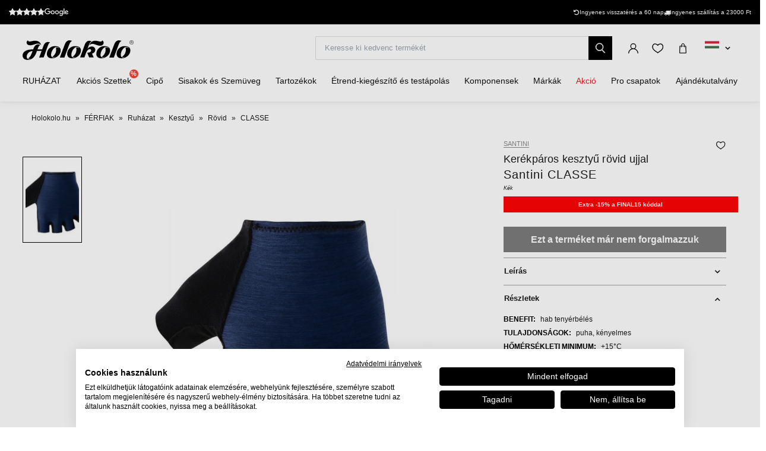

--- FILE ---
content_type: text/html; charset=UTF-8
request_url: https://www.holokolo.hu/ferfiak/ruhazat/kesztyu/rovid/santini-classe-kesztyui-blue
body_size: 31591
content:
<!DOCTYPE html>
<!--[if IE 8]><html class="no-js lt-ie9" lang="hu"><![endif]-->
<!--[if gt IE 8]><!-->
<html class="no-js" lang="hu"><!--<![endif]-->
<head>
    <meta charset="utf-8"/>
    <meta http-equiv="X-UA-Compatible" content="IE=edge">
    <meta name="viewport" content="width=device-width, initial-scale=1.0, maximum-scale=1.0, user-scalable=no">
    <link
            rel="stylesheet"
            href="https://cdn.jsdelivr.net/npm/@fancyapps/ui@5.0/dist/carousel/carousel.css"
    />
    <link
            rel="stylesheet"
            href="https://cdn.jsdelivr.net/npm/@fancyapps/ui@5.0/dist/fancybox/fancybox.css"
    />
    <link rel="stylesheet" href="https://cdnjs.cloudflare.com/ajax/libs/font-awesome/6.2.1/css/all.min.css"
          integrity="sha512-MV7K8+y+gLIBoVD59lQIYicR65iaqukzvf/nwasF0nqhPay5w/9lJmVM2hMDcnK1OnMGCdVK+iQrJ7lzPJQd1w=="
          crossorigin="anonymous" referrerpolicy="no-referrer"/>

    <title>Santini CLASSE kesztyűi  - blue • holokolo.hu</title>

    <link media="all" type="text/css" rel="stylesheet" href="https://www.holokolo.hu/buxus/assets/hk/build/css/style.css?v=d1d99ecc001bc93f22d0eb27e9c5b438">

    <meta name="Generator" content="BUXUS">
    <meta name="author" content="">
    <meta name="designer" content="ui42 s.r.o">
    <meta name="description" content="Santini CLASSE kesztyűi  - blue - ingyenes szállítás
23 000 Ft felett - Az áru visszaküldésére
30 nap áll rendelkezésére - több mint 50 000
termék raktáron">

    <link rel="favicon" type="image/x-icon" href="https://www.holokolo.hu/buxus/images/FavHolokoloicon.png">
    <link rel="icon" type="image/x-icon" href="https://www.holokolo.hu/buxus/images/FavHolokoloicon.png">
    <link rel="shortcut icon" type="image/x-icon" href="https://www.holokolo.hu/buxus/images/FavHolokoloicon.png">



    <meta name="robots" content="noindex, follow" />
<script type="application/ld+json">{"@context":"https:\/\/schema.org","@type":"BreadcrumbList","itemListElement":[{"@type":"ListItem","position":1,"item":{"@type":"Thing","name":"Holokolo.hu","@id":"https:\/\/www.holokolo.hu\/"}},{"@type":"ListItem","position":2,"item":{"@type":"Thing","name":"FÉRFIAK","@id":"https:\/\/www.holokolo.hu\/ferfiak"}},{"@type":"ListItem","position":3,"item":{"@type":"Thing","name":"Ruházat","@id":"https:\/\/www.holokolo.hu\/ferfiak\/ruhazat"}},{"@type":"ListItem","position":4,"item":{"@type":"Thing","name":"Kesztyű","@id":"https:\/\/www.holokolo.hu\/ferfiak\/ruhazat\/kesztyu"}},{"@type":"ListItem","position":5,"item":{"@type":"Thing","name":"Rövid","@id":"https:\/\/www.holokolo.hu\/ferfiak\/ruhazat\/kesztyu\/rovid"}},{"@type":"ListItem","position":6,"item":{"@type":"Thing","name":"CLASSE","@id":"https:\/\/www.holokolo.hu\/ferfiak\/ruhazat\/kesztyu\/rovid\/santini-classe-kesztyui-blue"}}]}</script>
<script type="application/ld+json">{"@context":"https:\/\/schema.org","@type":"Product","productID":15675,"name":"SANTINI Kerékpáros kesztyű rövid ujjal - CLASSE - kék","sku":"SP367CLCLASS.5","reviews":[],"image":"https:\/\/www.holokolo.hu\/buxus\/images\/images\/SANTINI_pictures\/365\/gloves\/SP367CLCLASS.5\/SP367CLCLASS.5.jpg","offers":{"@type":"Offer","price":"8790.00","priceCurrency":"HUF","url":"https:\/\/www.holokolo.hu\/ferfiak\/ruhazat\/kesztyu\/rovid\/santini-classe-kesztyui-blue","availability":"https:\/\/schema.org\/OutOfStock","itemCondition":"https:\/\/schema.org\/NewCondition"},"description":"&lt;p&gt; Nyári kesztyű. Rendkívül könnyű és légáteresztő, ütésálló habbéléssel a tenyéren és a hüvelykujjnál. &lt;\/p&gt;&lt;p&gt;&lt;\/p&gt;&lt;p&gt;&lt;\/p&gt;","category":"FÉRFIAK\/Ruházat\/Kesztyű\/Rövid","brand":{"@type":"Brand","name":"Santini"}}</script>

<link rel="canonical" href="https://www.holokolo.hu/ferfiak/ruhazat/kesztyu/rovid/santini-classe-kesztyui-blue"/>

<link rel="alternate" hreflang="sk" href="https://www.holokolo.sk/muzi/oblecenie/rukavice/kratke/santini-classe-rukavice-blue" data-active="F" />
<link rel="alternate" hreflang="cs" href="https://www.holokolo.cz/muzi/obleceni/rukavice/kratke/santini-classe-rukavice-blue" data-active="F" />
<link rel="alternate" hreflang="pl" href="https://www.holokolo.pl/mezczyzni/odziez/rekawiczki/krotkie/santini-classe-rekawiczki-blue" data-active="F" />
<link rel="alternate" hreflang="sl" href="https://www.holokolo.si/barbati/oblacila/rokavice/kratke/santini-classe-rokavice-blue" data-active="F" />
<link rel="alternate" hreflang="hu" href="https://www.holokolo.hu/ferfiak/ruhazat/kesztyu/rovid/santini-classe-kesztyui-blue" data-active="T" />
<link rel="alternate" hreflang="ro" href="https://www.holokolo.ro/barbati/imbracaminte/manui/scurte/santini-classe-manusi-blue" data-active="F" />
<link rel="alternate" hreflang="en" href="https://www.holokolo.com/men/clothing/gloves/fingerless/santini-classe-gloves-blue?currency=GBP" data-active="F" />
<link rel="alternate" hreflang="de" href="https://www.holokolo.de/manner/kleidung/handschuhe/fingerlos/santini-classe-handschuhe-blue" data-active="F" />
<link rel="alternate" hreflang="hr" href="https://www.holokolo.hr/muskarci/odjeca/rukavice/kratke/santini-classe-rukavice-blue" data-active="F" />
<link rel="alternate" hreflang="el" href="https://www.holokolo.gr/andrika/rouchismos/gantia/konta/santini-classe-rukavice-blue" data-active="F" />
<link rel="alternate" hreflang="x-default" href="https://www.holokolo.com/men/clothing/gloves/fingerless/santini-classe-gloves-blue?currency=GBP" />

<meta property="og:title" content="SANTINI Kerékpáros kesztyű rövid ujjal - CLASSE - kék">
<meta property="og:type" content="product">
<meta property="og:description" content=" Nyári kesztyű. Rendkívül könnyű és légáteresztő, ütésálló habbéléssel a tenyéren és a hüvelykujjnál. ">
<meta property="og:url" content="https://www.holokolo.hu/ferfiak/ruhazat/kesztyu/rovid/santini-classe-kesztyui-blue">
<meta property="og:locale" content="hu">
<meta property="og:site_name" content="Holokolo">
<meta property="og:image" content="https://www.holokolo.hu/buxus/images/images/SANTINI_pictures/365/gloves/SP367CLCLASS.5/SP367CLCLASS.5.jpg">

<link rel="preload" href="/buxus/images/no_images/no-image-holokolo.png" as="image"/>

<link rel="dns-prefetch preconnect" href="https://fonts.gstatic.com"/>
<link rel="dns-prefetch preconnect" href="https://connect.facebook.net"/>
<link rel="dns-prefetch preconnect" href="https://www.googletagmanager.com"/>
<link rel="dns-prefetch preconnect" href="https://cyklodresy.ladesk.com"/>
<link rel="dns-prefetch preconnect" href="https://www.google-analytics.com"/>
<link rel="dns-prefetch preconnect" href="https://static.hotjar.com"/>
<link rel="dns-prefetch preconnect" href="https://scripts.luigisbox.tech"/>
<link rel="dns-prefetch preconnect" href="https://login.dognet.sk"/>
<link rel="dns-prefetch preconnect" href="https://script.hotjar.com"/>
<link rel="dns-prefetch preconnect" href="https://api.eu1.exponea.com"/>
<link rel="dns-prefetch preconnect" href="https://static.criteo.net"/>

<link rel="preload" href="/buxus/images/cache/product.gallery__item/images/SANTINI_pictures/365/gloves/SP367CLCLASS.5/SP367CLCLASS.5.jpg" as="image"/>


    
    <!--PAGE_ID: 15675 -->
    <!-- FB APP CODE -->
    <script>
        window.fbAsyncInit = function () {
            FB.init({
                appId: '1092306340805538',
                xfbml: true,
                version: 'v2.7'
            });
        };

        (function (d, s, id) {
            var js, fjs = d.getElementsByTagName(s)[0];
            if (d.getElementById(id)) {
                return;
            }
            js = d.createElement(s);
            js.id = id;
            js.src = "//connect.facebook.net/sk_SK/sdk.js";
            fjs.parentNode.insertBefore(js, fjs);
        }(document, 'script', 'facebook-jssdk'));
    </script>

    <script src="https://unpkg.com/js-image-zoom@0.7.0/js-image-zoom.js" type="application/javascript"></script>

    <script defer src="https://cdn.jsdelivr.net/npm/alpinejs@3.x.x/dist/cdn.min.js"></script>

                
    <script type='text/javascript'>
    if (!window.cj) window.cj = {};
    cj.sitePage = {
        enterpriseId: 1565307,
        pageType: 'productDetail',
            };

</script>
<script type='text/javascript'>
    (function (a, b, c, d) {
        a = 'https://www.mczbf.com/tags/510350992737/tag.js';
        b = document;
        c = 'script';
        d = b.createElement(c);
        d.src = a;
        d.type = 'text/java' + c;
        d.async = true;
        d.id = 'cjapitag';
        a = b.getElementsByTagName(c)[0];
        a.parentNode.insertBefore(d, a)
    })();
</script>

    <script type="text/javascript">
            window.ga4ImplementationVersion = "advanced";
            var dataLayer = dataLayer || [];dataLayer.push({"page_id":15675,"page_type_id":33,"pageType":"eshop_product","currencyCode":"HUF","lang":"hu"});dataLayer.push({"event":"productDetails","ecommerce":{"currencyCode":"HUF","detail":{"actionField":{"action":"detail"},"products":[{"name":"SANTINI Ker\u00e9kp\u00e1ros keszty\u0171 r\u00f6vid ujjal - CLASSE - k\u00e9k","id":15675,"price":"8790","quantity":1,"currency":"HUF","brand":"Santini","category":"F\u00c9RFIAK\/Ruh\u00e1zat\/Keszty\u0171\/R\u00f6vid","dimension2":100,"dimension3":""}]}}});dataLayer.push({"event":"productImpressionOnLoad","ecommerce":{"currencyCode":"HUF","impressions":[{"name":"SANTINI Ker\u00e9kp\u00e1ros keszty\u0171 r\u00f6vid ujjal - ISTINTO - k\u00e9k","id":144155,"price":"10590","quantity":1,"currency":"HUF","brand":"Santini","category":"F\u00c9RFIAK\/Ruh\u00e1zat\/Keszty\u0171\/R\u00f6vid","dimension2":66,"dimension3":"|S|M|","list":"santini-classe-rukavice-kratkoprste-blue","position":1},{"name":"SANTINI Ker\u00e9kp\u00e1ros keszty\u0171 r\u00f6vid ujjal - CUBO - k\u00e9k","id":179289,"price":"12390","quantity":1,"currency":"HUF","brand":"Santini","category":"F\u00c9RFIAK\/Ruh\u00e1zat\/Keszty\u0171\/R\u00f6vid","dimension2":60,"dimension3":"|S|M|L|","list":"santini-classe-rukavice-kratkoprste-blue","position":2},{"name":"SANTINI Ker\u00e9kp\u00e1ros keszty\u0171 r\u00f6vid ujjal - CUBO - z\u00f6ld","id":144139,"price":"12390","quantity":1,"currency":"HUF","brand":"Santini","category":"F\u00c9RFIAK\/Ruh\u00e1zat\/Keszty\u0171\/R\u00f6vid","dimension2":25,"dimension3":"|S|","list":"santini-classe-rukavice-kratkoprste-blue","position":3}]}});dataLayer.push({"event":"view_item","ecommerce":{"items":[{"item_name":"SANTINI Ker\u00e9kp\u00e1ros keszty\u0171 r\u00f6vid ujjal - CLASSE - k\u00e9k","item_id":15675,"price":"8790","quantity":1,"currency":"HUF","item_brand":"Santini","item_category":"R\u00f6vid","item_category2":"Keszty\u0171","item_category3":"Ruh\u00e1zat","item_category4":"F\u00c9RFIAK","dimension2":100,"dimension3":""}]}});dataLayer.push({"event":"view_item_list","ecommerce":{"impressions":[{"item_name":"SANTINI Ker\u00e9kp\u00e1ros keszty\u0171 r\u00f6vid ujjal - ISTINTO - k\u00e9k","item_id":144155,"price":"10590","quantity":1,"currency":"HUF","item_brand":"Santini","item_category":"R\u00f6vid","item_category2":"Keszty\u0171","item_category3":"Ruh\u00e1zat","item_category4":"F\u00c9RFIAK","dimension2":66,"dimension3":"|S|M|","list":"santini-classe-rukavice-kratkoprste-blue","position":1},{"item_name":"SANTINI Ker\u00e9kp\u00e1ros keszty\u0171 r\u00f6vid ujjal - CUBO - k\u00e9k","item_id":179289,"price":"12390","quantity":1,"currency":"HUF","item_brand":"Santini","item_category":"R\u00f6vid","item_category2":"Keszty\u0171","item_category3":"Ruh\u00e1zat","item_category4":"F\u00c9RFIAK","dimension2":60,"dimension3":"|S|M|L|","list":"santini-classe-rukavice-kratkoprste-blue","position":2},{"item_name":"SANTINI Ker\u00e9kp\u00e1ros keszty\u0171 r\u00f6vid ujjal - CUBO - z\u00f6ld","item_id":144139,"price":"12390","quantity":1,"currency":"HUF","item_brand":"Santini","item_category":"R\u00f6vid","item_category2":"Keszty\u0171","item_category3":"Ruh\u00e1zat","item_category4":"F\u00c9RFIAK","dimension2":25,"dimension3":"|S|","list":"santini-classe-rukavice-kratkoprste-blue","position":3}]}});</script>
            <noscript><iframe src="//www.googletagmanager.com/ns.html?id=GTM-WMQDS5M"
            height="0" width="0" style="display:none;visibility:hidden"></iframe></noscript>
            <script data-cookieconsent="ignore">(function(w,d,s,l,i){w[l]=w[l]||[];w[l].push({'gtm.start':
            new Date().getTime(),event:'gtm.js'});var f=d.getElementsByTagName(s)[0],
            j=d.createElement(s),dl=l!='dataLayer'?'&l='+l:'';j.async=true;j.src=
            '//www.googletagmanager.com/gtm.js?id='+i+dl;f.parentNode.insertBefore(j,f);
            })(window,document,'script','dataLayer','GTM-WMQDS5M');</script>
        
    <script type="text/javascript">            !function(e,n,t,i,o,r){var a=4e3,c="xnpe_async_hide";function s(e){return e.reduce((function(e,n){return e[n]=function(){e._.push([n.toString(),arguments])},e}),{_:[]})}function m(e,n,t){var i=t.createElement(n);i.src=e;var o=t.getElementsByTagName(n)[0];return o.parentNode.insertBefore(i,o),i}r.target=r.target||"https://api.exponea.com",r.file_path=r.file_path||r.target+"/js/exponea.min.js",e[t]=s(["anonymize","initialize","identify","update","track","trackLink","trackEnhancedEcommerce","getHtml","showHtml","showBanner","showWebLayer","ping","getAbTest","loadDependency","getRecommendation","reloadWebLayers"]),e[t].notifications=s(["isAvailable","isSubscribed","subscribe","unsubscribe"]),e[t].snippetVersion="v2.1.0",function(e,n,t){e[n]["_"+t]={},e[n]["_"+t].nowFn=e[t]&&e[t].now?e[t].now.bind(e[t]):Date.now,e[n]["_"+t].snippetStartTime=e[n]["_"+t].nowFn()}(e,t,"performance"),function(e,n,t,i,o,r){e[o]={sdk:e[i],sdkObjectName:i,skipExperiments:!!t.new_experiments,sign:t.token+"/"+(r.exec(n.cookie)||["","new"])[1],path:t.target}}(e,n,r,t,o,RegExp("__exponea_etc__"+"=([\w-]+)")),function(e,n,t){m(e.file_path,n,t)}(r,i,n),function(e,n,t,i,o,r,s){if(e.new_experiments){!0===e.new_experiments&&(e.new_experiments={});var p=e.new_experiments.hide_class||c,u=e.new_experiments.timeout||a,_=encodeURIComponent(r.location.href.split("#")[0]),l=e.target+"/webxp/"+n+"/"+r[t].sign+"/modifications.min.js?http-referer="+_+"&timeout="+u+"ms";"sync"===e.new_experiments.mode&&r.localStorage.getItem("__exponea__sync_modifications__")?function(e,n,t,i,o){t[o][n]="<"+n+' src="'+e+'"></'+n+">",i.writeln(t[o][n]),i.writeln("<"+n+">!"+o+".init && document.writeln("+o+"."+n+'.replace("/'+n+'/", "/'+n+'-async/").replace("><", " async><"))</'+n+">")}(l,n,r,s,t):function(e,n,t,i,o,r,a,c){r.documentElement.classList.add(e);var s=m(t,i,r);function p(){o[c].init||m(t.replace("/"+i+"/","/"+i+"-async/"),i,r)}function u(){r.documentElement.classList.remove(e)}s.onload=p,s.onerror=p,o.setTimeout(u,n),o[a]._revealPage=u}(p,u,l,n,r,s,o,t)}}(r,i,o,0,t,e,n),function(e,n,t){e[n].start=function(i){i&&Object.keys(i).forEach((function(e){return t[e]=i[e]})),e[n].initialize(t)}}(e,t,r)}(window,document,"exponea","script","webxpClient",{target:"https://api.eu1.exponea.com",token:"692aa898-863f-11eb-ba4b-2a55cfa17804",track:{visits: false,},});
exponea.start();
</script>

    <style>
        [x-cloak] {
            display: none !important;
        }
    </style>
</head>
<body class=""
      x-data="{isMobile: window.innerWidth < 992}">

<header class="header">
    <div class="header__content js-header-content">
    <div class="notification-banner bg-black text-white text-sm py-2 md:px-4 overflow-hidden md:h-[41px] flex md:justify-center w-full md:w-auto">
    <style>
        @keyframes scrollContent {
            /* Start with a positive offset to counteract the parent's left padding */
            from {
                transform: translateX(1rem); /* 1rem is Tailwind's px-4 */
            }
            /* The loop end must maintain that same offset */
            to {
                transform: translateX(calc(-50% + 1rem));
            }
        }

        .animate-scroll-text {
            animation: scrollContent 25s linear infinite;
        }
    </style>
    <ul class="notification-banner__wrapper hid md:flex items-center justify-between max-w-[1250px] w-full m-0" >
        <li>
            <a href="#" target="_blank" rel="noopener noreferrer"
               class="flex gap-x-4">
                <div style="display: flex;font-size: 13px;" class="flex text-base">
                    <span class="bt-rating">
                        <span style="width:95%">
                            <span></span>
                        </span>
                    </span>
                </div>

                                    <img src="/buxus/images/image_4596565f857b03ca.svg" class="h-[13px] mt-[2px]">
                            </a>
        </li>

        <li class="flex gap-x-12">
            
            <div class="flex gap-x-2">
                <i class="fa-solid fa-rotate-left mt-[2px]"></i>
                <span class="text-white text-tiny lg:text-sm">
                                        Ingyenes visszatérés a 60 nap                                    </span>
            </div>

            <div class="flex gap-x-2">
                <i class="fa fa-truck mt-[2px]"></i>
                <span class="text-white text-tiny lg:text-sm">
                                            Ingyenes szállítás a 23000&nbsp;Ft
                                    </span>
            </div>
        </li>
    </ul>

    <ul class="whitespace-nowrap animate-scroll-text flex md:hidden relative w-full h-6 m-0 p-0" style="min-width: max-content; width: 200%">
        <li class="flex gap-x-3" style="flex-shrink: 0; margin-right: 2.5rem">
                    </li>






        <li class="flex gap-x-3" style="flex-shrink: 0; margin-right: 2.5rem">
            <i class="fa-solid fa-rotate-left text-xs mt-[2px]"></i>
            <span class="text-white text-xs">
                                 Vissza a 60 nap                               </span>
        </li>

        <li class="flex gap-x-3" style="flex-shrink: 0; margin-right: 2.5rem">
            <i class="fa fa-truck text-xs  mt-[2px]"></i>
            <span class="text-white text-xs">
                            Ingyenes szállítás a 23000&nbsp;Ft
                    </li>

        <li class="flex gap-x-3" style="flex-shrink: 0; margin-right: 2.5rem">
                    </li>

        
        
        
        

        <li class="flex gap-x-3" style="flex-shrink: 0; margin-right: 2.5rem">
            <i class="fa-solid fa-rotate-left text-xs mt-[2px]"></i>
            <span class="text-white text-xs">
                                 Vissza a 60 nap                               </span>
        </li>

        <li class="flex gap-x-3" style="flex-shrink: 0; margin-right: 2.5rem">
            <i class="fa fa-truck text-xs  mt-[2px]"></i>
            <span class="text-white text-xs">
                            Ingyenes szállítás a 23000&nbsp;Ft
                    </li>
    </ul>
</div>

    
<nav class="main-navbar">
    <div class="main-navbar__utils-mobile-wrapper">
        <button type="button" class="sidebar-toggle sidebar-toggle--main js-sidebar-toggle navbar-toggle"
                title="Menü">
            <span class="icon-bar"></span>
            <span class="icon-bar"></span>
            <span class="icon-bar"></span>
        </button>

        <div class="main-navbar__logo-wrapper-mobile">
            <a href="https://www.holokolo.hu/"
   title="Vissza a főoldalra" class="logo">
	<span class="logo__desc sr-only">www.holokolo.hu</span>



	<img class="logo__img"
		 src="/buxus/assets/hk/images/theme/logo.svg"
		 alt="www.holokolo.hu"/>
</a>
















        </div>
    </div>
    <div class="main-navbar__logo-wrapper">
        <a href="https://www.holokolo.hu/"
   title="Vissza a főoldalra" class="logo">
	<span class="logo__desc sr-only">www.holokolo.hu</span>



	<img class="logo__img"
		 src="/buxus/assets/hk/images/theme/logo.svg"
		 alt="www.holokolo.hu"/>
</a>
















    </div>
    <div class="main-navbar__search-form-wrapper js-header-search-form" id="js-header-search-form">
        <form role="search"
      id="search-form"
      method="get"
      action="https://www.holokolo.hu/kereses-eredmenyei"
      class="search-form js-search-form form">
    <input type="search" data-searchurl="search?=" autocomplete="off" class="search-form__field js-search-form-field"
           id="header-search"
           name="term" placeholder="Keresse ki kedvenc termékét"/>
    <span class="search-form__back-btn js-toggle-search-bar">
    <svg xmlns="http://www.w3.org/2000/svg" fill="none" viewBox="0 0 24 24" stroke-width="1.5" stroke="currentColor"
         class="w-6 h-6">
                      <path stroke-linecap="round" stroke-linejoin="round" d="M6 18L18 6M6 6l12 12"></path>
            </svg>
    </span>
    <button type="submit" class="search-form__submit">
        <span class="hidden-xs">Keresés</span>
        <span class="visible-xs hidden-sm"><i class="fa fa-search" aria-hidden="true"></i></span>
    </button>
</form>


    </div>
    <div class="main-navbar__utils-wrapper">
        <ul class="main-navbar-buttons">
            <li class="main-navbar-buttons__item">
                <button class="main-navbar-buttons__btn main-navbar-buttons__btn--search js-toggle-search-bar"
                        title="Keresés">
                    <span class="sr-only">Keresés</span>
                </button>
            </li>
            <li class="main-navbar-buttons__item" id="authentication-link-wrapper">
    <a href="https://www.holokolo.hu/my-account/rendeleseim"
   class="main-navbar-buttons__btn main-navbar-buttons__btn--user"
   title="Bejelentkezni"
>
    <span class="sr-only">Bejelentkezni</span>
        </a>
</li>

                            <li class="main-navbar-buttons__item">
                    <div class="wishlist-dropdown dropdown js-dropdown-wrapper" id="wishlist-wrapper">
    <a href="#"
   class="main-navbar-buttons__btn main-navbar-buttons__btn--favourites"
   data-toggle="dropdown"
   title="Kedvencek">
    <span class="sr-only">Kedvencek</span>
    </a>
<div class="wishlist dropdown-menu js-dropdown" id="wishlist-dropdown">
    <div class="wishlist__note">
        Kívánságlistája jelenleg üzes    </div>

</div>
</div>

                </li>
                                        <li class="main-navbar-buttons__item" style="">
                    <div class="minicart-dropdown dropdown js-minicart-dropdown js-dropdown-wrapper" id="minicart-wrapper">
    <button class="main-navbar-buttons__btn main-navbar-buttons__btn--cart minicart-dropdown-toggle dropdown-toggle js-minicart-dropdown-toggle"
		data-toggle="dropdown"
		title="Kosár">
	<span class="sr-only">Kosár</span>
	<span class="minicart-dropdown-toggle__count">0</span>
</button>
<div class="minicart dropdown-menu js-dropdown" id="minicart-dropdown">
	<style>
		@media (max-width: 991px) {
			.minicart, .wishlist {
				z-index: 2011 !important;
			}
		}
	</style>
	<div class="minicart__container">
		<h3 class="minicart__empty-title">Bevásárlókosár</h3>
		<div class="minicart__note minicart__note-empty">

			<p class="minicart__note-text">Az Ön kosara jelenleg üres</p>
			<div class="minicart-content-cta-holder">
				<a href="#" data-toggle="dropdown" data-target="#minicart-wrapper"
				   class="minicart-content-cta-holder__cta cta minicart-content-cta-holder__cta--continue-shopping-empty js-minicart-continue-shopping js-continue"
				   title="Folytatni a vásárlást">Folytatni a vásárlást</a>
			</div>
		</div>
		<div>
			<div class="minicart__empty-popular-categories">
        <div class="minicart__empty-popular-categories-title">
            Népszerű kategóriák
        </div>
        <div class="minicart__empty-popular-category">
            <a href="https://www.holokolo.hu/ferfiak/ruhazat/mezek" class="minicart__empty-popular-category-link">
            <img src="https://www.holokolo.hu/buxus/images/cache/product_gallery_item/feeds/holokolo_bonavelo_rivanelle/HK00100-0014.3.jpg" alt="Mezek"
             class="minicart__empty-popular-category-image">
            <div class="minicart__empty-popular-category-button">
                Mezek
            </div>
        </a>
            <a href="https://www.holokolo.hu/ferfiak/ruhazat/nadrag" class="minicart__empty-popular-category-link">
            <img src="https://www.holokolo.hu/buxus/images/cache/product_gallery_item/feeds/sportimport/L24016494.5.jpg" alt="Nadrág"
             class="minicart__empty-popular-category-image">
            <div class="minicart__empty-popular-category-button">
                Nadrág
            </div>
        </a>
    </div>
    </div>
		</div>
	</div>
	

</div>
</div>

                </li>
            
            <li class="main-navbar-buttons__item language-switcher-wrapper">
                <div class="js-language-switcher-placeholder"></div>

<script type="text/javascript">
    window.__BS_TRANSLATION_LANG__ = 'hu_HU';
    window.__SELECT2_TRANSLATION_LANG__ = 'hu';
</script>


            </li>
        </ul>
    </div>
</nav>
<ul class="main-navbar-submenu-wrapper js-main-navbar-submenu-wrapper">
    <div class="main-navbar__mobile-header">
    <div class="main-navbar__mobile-header-buttons">
        <div class="main-navbar__mobile-header-button">
            <a href="https://www.holokolo.hu/my-account"
               class="main-navbar-buttons__btn main-navbar-buttons__btn--user"
               title="Az én számlám"
            ></a>
            <span>Az én számlám</span>
        </div>

        <div class="main-navbar__mobile-header-button">
            <a href="https://www.holokolo.hu/keresesi-lista"
               class="main-navbar-buttons__btn main-navbar-buttons__btn--favourites"
               title="Kedvencek">
                <span class="sr-only">Kedvencek</span>
            </a>
            <span>Kedvencek</span>
        </div>
        <div class="main-navbar__mobile-header-button">
            <a href="https://www.holokolo.hu/bevasarlokosar" class="main-navbar-buttons__btn main-navbar-buttons__btn--cart minicart-dropdown-toggle dropdown-toggle"
                    title="Kosár">
                <span class="sr-only">Kosár</span>
            </a>
            <span>Kosár</span>
        </div>
    </div>
    <span class="main-navbar__close-btn js-sidebar-toggle">
        <svg xmlns="http://www.w3.org/2000/svg" fill="none"
             viewBox="0 0 24 24" stroke-width="1.5"
             stroke="currentColor">
            <path stroke-linecap="round" stroke-linejoin="round" d="M6 18L18 6M6 6l12 12"/>
        </svg>
    </span>
</div>

<div class="main-navbar__mobile-search-wrapper">
    <form id="search-form-header" action="https://www.holokolo.hu/kereses-eredmenyei" method="get" class="main-navbar__mobile-search search-form" data-close-btn-title="Keresés bezárása">
        <input type="search" data-searchurl="search?=" autocomplete="off" class="main-navbar__mobile-search-input search-form__field js-header-search-form-field" name="term" placeholder="Találja meg kedvenc termékeit">
        <a href="#" class="main-navbar__mobile-search-submit main-navbar-buttons__btn--search js-search-suggest-header-btn">
        </a>
    </form>
</div>

<li class="main-navbar-submenu__item js-main-navbar-submenu-item" x-data="{openedSubmenu: false}">
    <div style="display: flex; justify-content: space-between">
        <a href="" class="main-navbar-item-title"  @click.prevent="openedSubmenu = !openedSubmenu" >
            

            <div class="main-navbar-item-title-wrapper">
                <img class="main-navbar-icon"
                     src="/buxus/images/cache/category_thumb_mobile/categories/2023/HK00108-BLK.1%20(1).png">
                <h2>RUHÁZAT</h2>
            </div>
        </a>

                    <span x-show="!openedSubmenu" class="main-navbar-section-dropdown-btn" @click="openedSubmenu = true">
                <svg xmlns="http://www.w3.org/2000/svg" fill="none" viewBox="0 0 24 24"
                    stroke-width="1.5" stroke="currentColor" style="height: 20px">
                    <path stroke-linecap="round" stroke-linejoin="round" d="M12 4.5v15m7.5-7.5h-15"/>
                </svg>
            </span>
            <span x-show="openedSubmenu" class="main-navbar-section-dropdown-btn" @click="openedSubmenu = false">
                <svg xmlns="http://www.w3.org/2000/svg" fill="none" viewBox="0 0 24 24"
                    stroke-width="1.5" stroke="currentColor" style="height: 20px">
                    <path stroke-linecap="round" stroke-linejoin="round" d="M19.5 12h-15"/>
                </svg>
            </span>
            </div>

    <div class="main-navbar-submenu js-dropdown-navbar "
          :class="{ 'opened': openedSubmenu }" >
        <ul class="main-navbar-items">
            <li class="main-navbar-section" x-data="{openedLeaves: false}">
    <section class="main-navbar-section-wrapper ">
        <div class="main-navbar-submenu__wrapper ">
        <a href="#" class="main-navbar-section-title bold" style="cursor:text;"
            @click.prevent="openedLeaves = !openedLeaves" >
            <div style="display: flex; align-items: center">
                <img class="main-navbar-icon"
                     src="/buxus/images/cache/category_thumb_mobile/categories/2023/muzi.svg">
                <h3>Férfiak</h3>
            </div>
        </a>
                    <span x-show="!openedLeaves" class="main-navbar-section-dropdown-btn" @click="openedLeaves = true">
                        <svg xmlns="http://www.w3.org/2000/svg" fill="none" viewBox="0 0 24 24"
                             stroke-width="1.5" stroke="currentColor" style="height: 20px">
                        <path stroke-linecap="round" stroke-linejoin="round" d="M12 4.5v15m7.5-7.5h-15"/>
                        </svg>
                    </span>

            <span x-show="openedLeaves" class="main-navbar-section-dropdown-btn" @click="openedLeaves = false">
                    <svg xmlns="http://www.w3.org/2000/svg" fill="none" viewBox="0 0 24 24"
                         stroke-width="1.5" stroke="currentColor" style="height: 20px">
                        <path stroke-linecap="round" stroke-linejoin="round" d="M19.5 12h-15"/>
                    </svg>
                    </span>
            </div>

            <ul class="main-navbar-leaves-wrapper main-navbar-leaves-wrapper-desktop" :class="{ 'opened': openedLeaves }">
                            <li class="main-navbar-leaves-item">
                    <a href="https://www.holokolo.hu/ferfiak/ruhazat/ujdonsagok" class="main-navbar-section-title">
                        <img class="main-navbar-icon"
                             src="/buxus/images/cache/category_thumb_mobile/holokolo/prezlecenie_webu/2023-11/new.png">
                        <h4>Újdonságok</h4>
                    </a>
                </li>
                            <li class="main-navbar-leaves-item">
                    <a href="https://www.holokolo.hu/ferfiak/ruhazat/mezek" class="main-navbar-section-title">
                        <img class="main-navbar-icon"
                             src="/buxus/images/cache/category_thumb_mobile/holokolo/prezlecenie_webu/2023-11/Oblečenie/Muzi/02-dresy-min.png">
                        <h4>Mezek</h4>
                    </a>
                </li>
                            <li class="main-navbar-leaves-item">
                    <a href="https://www.holokolo.hu/ferfiak/ruhazat/nadrag" class="main-navbar-section-title">
                        <img class="main-navbar-icon"
                             src="/buxus/images/cache/category_thumb_mobile/holokolo/prezlecenie_webu/2023-11/Oblečenie/Muzi/03-nohavice-min.png">
                        <h4>Nadrág</h4>
                    </a>
                </li>
                            <li class="main-navbar-leaves-item">
                    <a href="https://www.holokolo.hu/ferfiak/ruhazat/kabatok" class="main-navbar-section-title">
                        <img class="main-navbar-icon"
                             src="/buxus/images/cache/category_thumb_mobile/holokolo/Kategorie-obrazky/pánske-bundy.png">
                        <h4>Kabátok</h4>
                    </a>
                </li>
                            <li class="main-navbar-leaves-item">
                    <a href="https://www.holokolo.hu/ferfiak/ruhazat/mellenyek" class="main-navbar-section-title">
                        <img class="main-navbar-icon"
                             src="/buxus/images/cache/category_thumb_mobile/image_13300_517_v1.png">
                        <h4>Mellények</h4>
                    </a>
                </li>
                            <li class="main-navbar-leaves-item">
                    <a href="https://www.holokolo.hu/ferfiak/ruhazat/funkcionalis-fehernemu" class="main-navbar-section-title">
                        <img class="main-navbar-icon"
                             src="/buxus/images/cache/category_thumb_mobile/image_13139_517_v1.png">
                        <h4>Funkcionális fehérnemű</h4>
                    </a>
                </li>
                            <li class="main-navbar-leaves-item">
                    <a href="https://www.holokolo.hu/ferfiak/ruhazat/polok-es-puloverek" class="main-navbar-section-title">
                        <img class="main-navbar-icon"
                             src="/buxus/images/cache/category_thumb_mobile/image_13319_517_v1.png">
                        <h4>Pólók és pulóverek</h4>
                    </a>
                </li>
                            <li class="main-navbar-leaves-item">
                    <a href="https://www.holokolo.hu/ferfiak/ruhazat/szabadido" class="main-navbar-section-title">
                        <img class="main-navbar-icon"
                             src="/buxus/images/cache/category_thumb_mobile/image_517672930b2dcb85.jpeg">
                        <h4>Szabadidő</h4>
                    </a>
                </li>
                            <li class="main-navbar-leaves-item">
                    <a href="https://www.holokolo.hu/ferfiak/ruhazat/overallok" class="main-navbar-section-title">
                        <img class="main-navbar-icon"
                             src="/buxus/images/cache/category_thumb_mobile/image_36272_517_v1.png">
                        <h4>Overallok</h4>
                    </a>
                </li>
                            <li class="main-navbar-leaves-item">
                    <a href="https://www.holokolo.hu/ferfiak/ruhazat/kesztyu" class="main-navbar-section-title">
                        <img class="main-navbar-icon"
                             src="/buxus/images/cache/category_thumb_mobile/image_11583_517_v2.png">
                        <h4>Kesztyű</h4>
                    </a>
                </li>
                            <li class="main-navbar-leaves-item">
                    <a href="https://www.holokolo.hu/ferfiak/ruhazat/plus-size-nagysagok" class="main-navbar-section-title">
                        <img class="main-navbar-icon"
                             src="/buxus/images/cache/category_thumb_mobile/image_51762d6959b8277c.png">
                        <h4>Plus size nagyságok</h4>
                    </a>
                </li>
                            <li class="main-navbar-leaves-item">
                    <a href="https://www.holokolo.hu/ferfiak/ruhazat/zokni" class="main-navbar-section-title">
                        <img class="main-navbar-icon"
                             src="/buxus/images/cache/category_thumb_mobile/holokolo/Kategorie-obrazky/pánske-ponožky.png">
                        <h4>Zokni</h4>
                    </a>
                </li>
                            <li class="main-navbar-leaves-item">
                    <a href="https://www.holokolo.hu/ferfiak/ruhazat/melegito" class="main-navbar-section-title">
                        <img class="main-navbar-icon"
                             src="/buxus/images/cache/category_thumb_mobile/image_13133_517_v1.png">
                        <h4>Melegítő</h4>
                    </a>
                </li>
                            <li class="main-navbar-leaves-item">
                    <a href="https://www.holokolo.hu/ferfiak/ruhazat/fej-es-nyakvedok" class="main-navbar-section-title">
                        <img class="main-navbar-icon"
                             src="/buxus/images/cache/category_thumb_mobile/image_13160_517_v1.png">
                        <h4>Fej és nyakvédők</h4>
                    </a>
                </li>
                            <li class="main-navbar-leaves-item">
                    <a href="https://www.holokolo.hu/ferfiak/kiegeszitok/vedok" class="main-navbar-section-title">
                        <img class="main-navbar-icon"
                             src="/buxus/images/cache/category_thumb_mobile/image_63343_517_v1.png">
                        <h4>Védők</h4>
                    </a>
                </li>
                    </ul>
    </section>

</li>
<li class="main-navbar-section" x-data="{openedLeaves: false}">
    <section class="main-navbar-section-wrapper ">
        <div class="main-navbar-submenu__wrapper ">
        <a href="#" class="main-navbar-section-title bold" style="cursor:text;"
            @click.prevent="openedLeaves = !openedLeaves" >
            <div style="display: flex; align-items: center">
                <img class="main-navbar-icon"
                     src="/buxus/images/cache/category_thumb_mobile/categories/2023/zeny.svg">
                <h3>Nők</h3>
            </div>
        </a>
                    <span x-show="!openedLeaves" class="main-navbar-section-dropdown-btn" @click="openedLeaves = true">
                        <svg xmlns="http://www.w3.org/2000/svg" fill="none" viewBox="0 0 24 24"
                             stroke-width="1.5" stroke="currentColor" style="height: 20px">
                        <path stroke-linecap="round" stroke-linejoin="round" d="M12 4.5v15m7.5-7.5h-15"/>
                        </svg>
                    </span>

            <span x-show="openedLeaves" class="main-navbar-section-dropdown-btn" @click="openedLeaves = false">
                    <svg xmlns="http://www.w3.org/2000/svg" fill="none" viewBox="0 0 24 24"
                         stroke-width="1.5" stroke="currentColor" style="height: 20px">
                        <path stroke-linecap="round" stroke-linejoin="round" d="M19.5 12h-15"/>
                    </svg>
                    </span>
            </div>

            <ul class="main-navbar-leaves-wrapper main-navbar-leaves-wrapper-desktop" :class="{ 'opened': openedLeaves }">
                            <li class="main-navbar-leaves-item">
                    <a href="https://www.holokolo.hu/nok/ruhazat/ujdonsagok" class="main-navbar-section-title">
                        <img class="main-navbar-icon"
                             src="/buxus/images/cache/category_thumb_mobile/holokolo/prezlecenie_webu/2023-11/new.png">
                        <h4>Újdonságok</h4>
                    </a>
                </li>
                            <li class="main-navbar-leaves-item">
                    <a href="https://www.holokolo.hu/nok/ruhazat/mezek" class="main-navbar-section-title">
                        <img class="main-navbar-icon"
                             src="/buxus/images/cache/category_thumb_mobile/image_13181_517_v1.png">
                        <h4>Mezek</h4>
                    </a>
                </li>
                            <li class="main-navbar-leaves-item">
                    <a href="https://www.holokolo.hu/nok/ruhazat/nadrag" class="main-navbar-section-title">
                        <img class="main-navbar-icon"
                             src="/buxus/images/cache/category_thumb_mobile/holokolo/prezlecenie_webu/2023-11/Oblečenie/Zeny/03-nohavice-min.png">
                        <h4>Nadrág</h4>
                    </a>
                </li>
                            <li class="main-navbar-leaves-item">
                    <a href="https://www.holokolo.hu/nok/ruhazat/kabatok" class="main-navbar-section-title">
                        <img class="main-navbar-icon"
                             src="/buxus/images/cache/category_thumb_mobile/holokolo/prezlecenie_webu/2023-11/Oblečenie/Zeny/04-bundy-min.png">
                        <h4>Kabátok</h4>
                    </a>
                </li>
                            <li class="main-navbar-leaves-item">
                    <a href="https://www.holokolo.hu/nok/ruhazat/mellenyek" class="main-navbar-section-title">
                        <img class="main-navbar-icon"
                             src="/buxus/images/cache/category_thumb_mobile/image_13453_517_v1.png">
                        <h4>Mellények</h4>
                    </a>
                </li>
                            <li class="main-navbar-leaves-item">
                    <a href="https://www.holokolo.hu/nok/ruhazat/funkcionalis-fehernemu" class="main-navbar-section-title">
                        <img class="main-navbar-icon"
                             src="/buxus/images/cache/category_thumb_mobile/image_13137_517_v1.png">
                        <h4>Funkcionális fehérnemű</h4>
                    </a>
                </li>
                            <li class="main-navbar-leaves-item">
                    <a href="https://www.holokolo.hu/nok/ruhazat/polok" class="main-navbar-section-title">
                        <img class="main-navbar-icon"
                             src="/buxus/images/cache/category_thumb_mobile/holokolo/prezlecenie_webu/2023-11/Oblečenie/Zeny/07-tricka-min.png">
                        <h4>Pólók</h4>
                    </a>
                </li>
                            <li class="main-navbar-leaves-item">
                    <a href="https://www.holokolo.hu/nok/ruhazat/overallok" class="main-navbar-section-title">
                        <img class="main-navbar-icon"
                             src="/buxus/images/cache/category_thumb_mobile/holokolo/prezlecenie_webu/2023-11/Oblečenie/Zeny/08-kombinezy-min.png">
                        <h4>Overallok</h4>
                    </a>
                </li>
                            <li class="main-navbar-leaves-item">
                    <a href="https://www.holokolo.hu/nok/ruhazat/puloverek" class="main-navbar-section-title">
                        <img class="main-navbar-icon"
                             src="/buxus/images/cache/category_thumb_mobile/image_13396_517_v1.png">
                        <h4>Pulóverek</h4>
                    </a>
                </li>
                            <li class="main-navbar-leaves-item">
                    <a href="https://www.holokolo.hu/nok/ruhazat/legging" class="main-navbar-section-title">
                        <img class="main-navbar-icon"
                             src="/buxus/images/cache/category_thumb_mobile/holokolo/prezlecenie_webu/2023-11/Oblečenie/Zeny/10-leginy-min.png">
                        <h4>Legging</h4>
                    </a>
                </li>
                            <li class="main-navbar-leaves-item">
                    <a href="https://www.holokolo.hu/nok/ruhazat/szoknyak" class="main-navbar-section-title">
                        <img class="main-navbar-icon"
                             src="/buxus/images/cache/category_thumb_mobile/image_13350_517_v1.png">
                        <h4>Szoknyák</h4>
                    </a>
                </li>
                            <li class="main-navbar-leaves-item">
                    <a href="https://www.holokolo.hu/nok/ruhazat/kesztyu" class="main-navbar-section-title">
                        <img class="main-navbar-icon"
                             src="/buxus/images/cache/category_thumb_mobile/image_11580_517_v1.png">
                        <h4>Kesztyű</h4>
                    </a>
                </li>
                            <li class="main-navbar-leaves-item">
                    <a href="https://www.holokolo.hu/nok/ruhazat/plus-size-nagysagok" class="main-navbar-section-title">
                        <img class="main-navbar-icon"
                             src="/buxus/images/cache/category_thumb_mobile/image_51762d695e6c504a.png">
                        <h4>Plus size nagyságok</h4>
                    </a>
                </li>
                            <li class="main-navbar-leaves-item">
                    <a href="https://www.holokolo.hu/nok/ruhazat/zokni" class="main-navbar-section-title">
                        <img class="main-navbar-icon"
                             src="/buxus/images/cache/category_thumb_mobile/image_13177_517_v1.png">
                        <h4>Zokni</h4>
                    </a>
                </li>
                            <li class="main-navbar-leaves-item">
                    <a href="https://www.holokolo.hu/nok/ruhazat/melegitok" class="main-navbar-section-title">
                        <img class="main-navbar-icon"
                             src="/buxus/images/cache/category_thumb_mobile/image_13129_517_v1.png">
                        <h4>Melegítők</h4>
                    </a>
                </li>
                            <li class="main-navbar-leaves-item">
                    <a href="https://www.holokolo.hu/nok/ruhazat/fej-es-nyakvedok" class="main-navbar-section-title">
                        <img class="main-navbar-icon"
                             src="/buxus/images/cache/category_thumb_mobile/image_13158_517_v1.png">
                        <h4>Fej és nyakvédők</h4>
                    </a>
                </li>
                            <li class="main-navbar-leaves-item">
                    <a href="https://www.holokolo.hu/nok/kiegeszitok/vedok" class="main-navbar-section-title">
                        <img class="main-navbar-icon"
                             src="/buxus/images/cache/category_thumb_mobile/image_63343_517_v1.png">
                        <h4>Védők</h4>
                    </a>
                </li>
                    </ul>
    </section>

</li>
<li class="main-navbar-section" x-data="{openedLeaves: false}">
    <section class="main-navbar-section-wrapper ">
        <div class="main-navbar-submenu__wrapper ">
        <a href="#" class="main-navbar-section-title bold" style="cursor:text;"
            @click.prevent="openedLeaves = !openedLeaves" >
            <div style="display: flex; align-items: center">
                <img class="main-navbar-icon"
                     src="/buxus/images/cache/category_thumb_mobile/categories/2023/deti.svg">
                <h3>Gyermek</h3>
            </div>
        </a>
                    <span x-show="!openedLeaves" class="main-navbar-section-dropdown-btn" @click="openedLeaves = true">
                        <svg xmlns="http://www.w3.org/2000/svg" fill="none" viewBox="0 0 24 24"
                             stroke-width="1.5" stroke="currentColor" style="height: 20px">
                        <path stroke-linecap="round" stroke-linejoin="round" d="M12 4.5v15m7.5-7.5h-15"/>
                        </svg>
                    </span>

            <span x-show="openedLeaves" class="main-navbar-section-dropdown-btn" @click="openedLeaves = false">
                    <svg xmlns="http://www.w3.org/2000/svg" fill="none" viewBox="0 0 24 24"
                         stroke-width="1.5" stroke="currentColor" style="height: 20px">
                        <path stroke-linecap="round" stroke-linejoin="round" d="M19.5 12h-15"/>
                    </svg>
                    </span>
            </div>

            <ul class="main-navbar-leaves-wrapper main-navbar-leaves-wrapper-desktop" :class="{ 'opened': openedLeaves }">
                            <li class="main-navbar-leaves-item">
                    <a href="https://www.holokolo.hu/gyermek/ruhazat/kabatok" class="main-navbar-section-title">
                        <img class="main-navbar-icon"
                             src="/buxus/images/cache/category_thumb_mobile/image_13253_519_v1.png">
                        <h4>Kabátok</h4>
                    </a>
                </li>
                            <li class="main-navbar-leaves-item">
                    <a href="https://www.holokolo.hu/gyermek/ruhazat/mezek" class="main-navbar-section-title">
                        <img class="main-navbar-icon"
                             src="/buxus/images/cache/category_thumb_mobile/image_13324_519_v1.png">
                        <h4>Mezek</h4>
                    </a>
                </li>
                            <li class="main-navbar-leaves-item">
                    <a href="https://www.holokolo.hu/gyermek/ruhazat/rugdalozo" class="main-navbar-section-title">
                        <img class="main-navbar-icon"
                             src="/buxus/images/cache/category_thumb_mobile/holokolo/prezlecenie_webu/2023-11/Oblečenie/Deti/03-body-min.png">
                        <h4>Rugdalózó</h4>
                    </a>
                </li>
                            <li class="main-navbar-leaves-item">
                    <a href="https://www.holokolo.hu/gyermek/ruhazat/nadrag" class="main-navbar-section-title">
                        <img class="main-navbar-icon"
                             src="/buxus/images/cache/category_thumb_mobile/image_13238_517_v1.png">
                        <h4>Nadrág</h4>
                    </a>
                </li>
                            <li class="main-navbar-leaves-item">
                    <a href="https://www.holokolo.hu/gyermek/ruhazat/funkcionalis-fehernemu" class="main-navbar-section-title">
                        <img class="main-navbar-icon"
                             src="/buxus/images/cache/category_thumb_mobile/image_13232_517_v1.png">
                        <h4>Funkcionális fehérnemű</h4>
                    </a>
                </li>
                            <li class="main-navbar-leaves-item">
                    <a href="https://www.holokolo.hu/gyermek/ruhazat/kesztyu" class="main-navbar-section-title">
                        <img class="main-navbar-icon"
                             src="/buxus/images/cache/category_thumb_mobile/image_13421_517_v1.png">
                        <h4>Kesztyű</h4>
                    </a>
                </li>
                            <li class="main-navbar-leaves-item">
                    <a href="https://www.holokolo.hu/gyermek/ruhazat/mellenyek" class="main-navbar-section-title">
                        <img class="main-navbar-icon"
                             src="/buxus/images/cache/category_thumb_mobile/holokolo/prezlecenie_webu/2023-11/Oblečenie/Deti/07-vesty-min.png">
                        <h4>Mellények</h4>
                    </a>
                </li>
                            <li class="main-navbar-leaves-item">
                    <a href="https://www.holokolo.hu/gyermek/ruhazat/polok" class="main-navbar-section-title">
                        <img class="main-navbar-icon"
                             src="/buxus/images/cache/category_thumb_mobile/image_61519_519_v1.png">
                        <h4>Pólók</h4>
                    </a>
                </li>
                            <li class="main-navbar-leaves-item">
                    <a href="https://www.holokolo.hu/gyermek/ruhazat/egyeb" class="main-navbar-section-title">
                        <img class="main-navbar-icon"
                             src="/buxus/images/cache/category_thumb_mobile/holokolo/prezlecenie_webu/2023-11/kisspng-baseball-cap-t-shirt-flat-cap-gifts-panels-shading-background-5af255df471fa0.9262591315258311352913.png">
                        <h4>Egyéb</h4>
                    </a>
                </li>
                    </ul>
    </section>

</li>

<!--  -->
<li class="main-navbar-section">
    <h3 class="dropdown-navbar-other-section__title">TOP Márkák</h3>
    <div class="row">
        <div class="col-xs-12">
            <ul class="dropdown-navbar-menu dropdown-navbar-menu--large">
                
<!--  -->
<li class="dropdown-dynamic-category__list-item">
    <a href="https://www.holokolo.hu/holokolo-1">
        <div class="dropdown-navbar-menu__item-img-wrapper">
            <img class="dropdown-navbar-menu__item-img lazy" alt="Holokolo"
                 src="/buxus/images/no_images/no-image-holokolo.png"
                 data-src="/buxus/images/logos_brands_teams/brands/holokolo-logo.png">
        </div>
    </a>
</li>

<!--  -->
<li class="dropdown-dynamic-category__list-item">
    <a href="https://www.holokolo.hu/castelli">
        <div class="dropdown-navbar-menu__item-img-wrapper">
            <img class="dropdown-navbar-menu__item-img lazy" alt=""
                 src="/buxus/images/no_images/no-image-holokolo.png"
                 data-src="/buxus/images/logos_brands_teams/brands/logo/castelli_3.png">
        </div>
    </a>
</li>

<!--  -->
<li class="dropdown-dynamic-category__list-item">
    <a href="https://www.holokolo.hu/ale">
        <div class="dropdown-navbar-menu__item-img-wrapper">
            <img class="dropdown-navbar-menu__item-img lazy" alt="Alé"
                 src="/buxus/images/no_images/no-image-holokolo.png"
                 data-src="/buxus/images/logos_brands_teams/brands/logo/ale_2.png">
        </div>
    </a>
</li>

<!--  -->
<li class="dropdown-dynamic-category__list-item">
    <a href="https://www.holokolo.hu/gobik">
        <div class="dropdown-navbar-menu__item-img-wrapper">
            <img class="dropdown-navbar-menu__item-img lazy" alt="Gobik"
                 src="/buxus/images/no_images/no-image-holokolo.png"
                 data-src="/buxus/images/logos_brands_teams/brands/logo/gobik.png">
        </div>
    </a>
</li>
            </ul>
        </div>
    </div>
</li>
<li class="main-navbar-section" style="display: flex" x-data="{openedLeaves: false}">
    <section class="main-navbar-section-wrapper main-navbar-section-image">
    <h3 class="dropdown-navbar-other-section__title">Mezek</h3>
    <a href="https://www.holokolo.hu/rovid-ujju-mezek" class="dropdown-navbar-product">
        <div class="dropdown-navbar-product__img-wrapper">
            <img src="/buxus/images/no_images/no-image-holokolo.png"
                 data-src="/buxus/images/cache/megamenu_drowdown_set_list_item/holokolo/prezlecenie_webu/jesen-zima%202025/menu/Dresy.jpg"
                 class="dropdown-navbar-product__img lazy"/>
        </div>
    </a>
</section>

</li>

        </ul>
    </div>
</li>


<li class="main-navbar-submenu__item js-main-navbar-submenu-item" x-data="{openedSubmenu: false}">
    <div style="display: flex; justify-content: space-between">
        <a href="" class="main-navbar-item-title"  @click.prevent="openedSubmenu = !openedSubmenu" >
            <div class="megamenu-sticker" style="--sticker-color:white;--sticker-bg-color:#f44336;">
    <span>%</span>
</div>

            <div class="main-navbar-item-title-wrapper">
                <img class="main-navbar-icon"
                     src="/buxus/images/cache/category_thumb_mobile/categories/2023/SETHK00102-MCL.png">
                <h2>Akciós Szettek</h2>
            </div>
        </a>

                    <span x-show="!openedSubmenu" class="main-navbar-section-dropdown-btn" @click="openedSubmenu = true">
                <svg xmlns="http://www.w3.org/2000/svg" fill="none" viewBox="0 0 24 24"
                    stroke-width="1.5" stroke="currentColor" style="height: 20px">
                    <path stroke-linecap="round" stroke-linejoin="round" d="M12 4.5v15m7.5-7.5h-15"/>
                </svg>
            </span>
            <span x-show="openedSubmenu" class="main-navbar-section-dropdown-btn" @click="openedSubmenu = false">
                <svg xmlns="http://www.w3.org/2000/svg" fill="none" viewBox="0 0 24 24"
                    stroke-width="1.5" stroke="currentColor" style="height: 20px">
                    <path stroke-linecap="round" stroke-linejoin="round" d="M19.5 12h-15"/>
                </svg>
            </span>
            </div>

    <div class="main-navbar-submenu js-dropdown-navbar "
          :class="{ 'opened': openedSubmenu }" >
        <ul class="main-navbar-items">
            <li class="main-navbar-section" x-data="{openedLeaves: false}">
    <section class="main-navbar-section-wrapper ">
        <div class="main-navbar-submenu__wrapper ">
        <a href="#" class="main-navbar-section-title bold" style="cursor:text;"
            @click.prevent="openedLeaves = !openedLeaves" >
            <div style="display: flex; align-items: center">
                <img class="main-navbar-icon"
                     src="/buxus/images/cache/category_thumb_mobile/categories/2023/muzi.svg">
                <h3>Férfiak</h3>
            </div>
        </a>
                    <span x-show="!openedLeaves" class="main-navbar-section-dropdown-btn" @click="openedLeaves = true">
                        <svg xmlns="http://www.w3.org/2000/svg" fill="none" viewBox="0 0 24 24"
                             stroke-width="1.5" stroke="currentColor" style="height: 20px">
                        <path stroke-linecap="round" stroke-linejoin="round" d="M12 4.5v15m7.5-7.5h-15"/>
                        </svg>
                    </span>

            <span x-show="openedLeaves" class="main-navbar-section-dropdown-btn" @click="openedLeaves = false">
                    <svg xmlns="http://www.w3.org/2000/svg" fill="none" viewBox="0 0 24 24"
                         stroke-width="1.5" stroke="currentColor" style="height: 20px">
                        <path stroke-linecap="round" stroke-linejoin="round" d="M19.5 12h-15"/>
                    </svg>
                    </span>
            </div>

            <ul class="main-navbar-leaves-wrapper main-navbar-leaves-wrapper-desktop" :class="{ 'opened': openedLeaves }">
                            <li class="main-navbar-leaves-item">
                    <a href="https://www.holokolo.hu/szettek/mega-szettek" class="main-navbar-section-title">
                        <img class="main-navbar-icon"
                             src="/buxus/images/cache/category_thumb_mobile/holokolo/prezlecenie_webu/2023-11/Sety.1/Muzi/01-mega%20sety-min.png">
                        <h4>Mega szettek</h4>
                    </a>
                </li>
                            <li class="main-navbar-leaves-item">
                    <a href="https://www.holokolo.hu/szettek/rovid-mez-es-nadrag" class="main-navbar-section-title">
                        <img class="main-navbar-icon"
                             src="/buxus/images/cache/category_thumb_mobile/holokolo/prezlecenie_webu/2023-11/Sety.1/Muzi/02-kratky%20dres%20a%20nohavice-min.png">
                        <h4>Rövid mez és nadrág</h4>
                    </a>
                </li>
                            <li class="main-navbar-leaves-item">
                    <a href="https://www.holokolo.hu/szettek/hosszu-mez-es-nadrag" class="main-navbar-section-title">
                        <img class="main-navbar-icon"
                             src="/buxus/images/cache/category_thumb_mobile/holokolo/prezlecenie_webu/2023-11/Sety.1/Muzi/03-dlhy%20dres%20a%20nohavice-min.png">
                        <h4>Hosszú mez és nadrág</h4>
                    </a>
                </li>
                            <li class="main-navbar-leaves-item">
                    <a href="https://www.holokolo.hu/szettek/teli-settek" class="main-navbar-section-title">
                        <img class="main-navbar-icon"
                             src="/buxus/images/cache/category_thumb_mobile/holokolo/prezlecenie_webu/2023-11/Sety.1/Muzi/04-zimne%20sety-min.png">
                        <h4>Téli settek</h4>
                    </a>
                </li>
                            <li class="main-navbar-leaves-item">
                    <a href="https://www.holokolo.hu/ferfiak/akcios-szettek/funkcionalis-halmazok" class="main-navbar-section-title">
                        <img class="main-navbar-icon"
                             src="/buxus/images/cache/category_thumb_mobile/no_images/no-image-holokolo.png">
                        <h4>Funkcionális halmazok</h4>
                    </a>
                </li>
                            <li class="main-navbar-leaves-item">
                    <a href="https://www.holokolo.hu/szettek/mtb-settek" class="main-navbar-section-title">
                        <img class="main-navbar-icon"
                             src="/buxus/images/cache/category_thumb_mobile/holokolo/prezlecenie_webu/2023-11/Sety.1/Muzi/05-mtb%20sety-min.png">
                        <h4>MTB settek</h4>
                    </a>
                </li>
                    </ul>
    </section>

</li>
<li class="main-navbar-section" x-data="{openedLeaves: false}">
    <section class="main-navbar-section-wrapper ">
        <div class="main-navbar-submenu__wrapper ">
        <a href="#" class="main-navbar-section-title bold" style="cursor:text;"
            @click.prevent="openedLeaves = !openedLeaves" >
            <div style="display: flex; align-items: center">
                <img class="main-navbar-icon"
                     src="/buxus/images/cache/category_thumb_mobile/categories/2023/zeny.svg">
                <h3>Nők</h3>
            </div>
        </a>
                    <span x-show="!openedLeaves" class="main-navbar-section-dropdown-btn" @click="openedLeaves = true">
                        <svg xmlns="http://www.w3.org/2000/svg" fill="none" viewBox="0 0 24 24"
                             stroke-width="1.5" stroke="currentColor" style="height: 20px">
                        <path stroke-linecap="round" stroke-linejoin="round" d="M12 4.5v15m7.5-7.5h-15"/>
                        </svg>
                    </span>

            <span x-show="openedLeaves" class="main-navbar-section-dropdown-btn" @click="openedLeaves = false">
                    <svg xmlns="http://www.w3.org/2000/svg" fill="none" viewBox="0 0 24 24"
                         stroke-width="1.5" stroke="currentColor" style="height: 20px">
                        <path stroke-linecap="round" stroke-linejoin="round" d="M19.5 12h-15"/>
                    </svg>
                    </span>
            </div>

            <ul class="main-navbar-leaves-wrapper main-navbar-leaves-wrapper-desktop" :class="{ 'opened': openedLeaves }">
                            <li class="main-navbar-leaves-item">
                    <a href="https://www.holokolo.hu/nok/szettek/mega-szettek" class="main-navbar-section-title">
                        <img class="main-navbar-icon"
                             src="/buxus/images/cache/category_thumb_mobile/holokolo/prezlecenie_webu/2023-11/Sety.1/Zeny/01-mega%20sety-min.png">
                        <h4>Mega szettek</h4>
                    </a>
                </li>
                            <li class="main-navbar-leaves-item">
                    <a href="https://www.holokolo.hu/nok/szettek/rovid-mez-es-nadrag" class="main-navbar-section-title">
                        <img class="main-navbar-icon"
                             src="/buxus/images/cache/category_thumb_mobile/holokolo/prezlecenie_webu/2023-11/Sety.1/Zeny/02-kratky%20dres%20a%20nohavice-min.png">
                        <h4>Rövid mez és nadrág</h4>
                    </a>
                </li>
                            <li class="main-navbar-leaves-item">
                    <a href="https://www.holokolo.hu/nok/szettek/hosszu-mez-es-nadrag" class="main-navbar-section-title">
                        <img class="main-navbar-icon"
                             src="/buxus/images/cache/category_thumb_mobile/holokolo/prezlecenie_webu/2023-11/Sety.1/Zeny/03-dlhy%20dres%20a%20nohavice-min.png">
                        <h4>Hosszú mez és nadrág</h4>
                    </a>
                </li>
                            <li class="main-navbar-leaves-item">
                    <a href="https://www.holokolo.hu/nok/szettek/jersey-es-szoknya" class="main-navbar-section-title">
                        <img class="main-navbar-icon"
                             src="/buxus/images/cache/category_thumb_mobile/no_images/no-image-holokolo.png">
                        <h4>Jersey és szoknya</h4>
                    </a>
                </li>
                            <li class="main-navbar-leaves-item">
                    <a href="https://www.holokolo.hu/nok/szettek/teli-settek" class="main-navbar-section-title">
                        <img class="main-navbar-icon"
                             src="/buxus/images/cache/category_thumb_mobile/holokolo/prezlecenie_webu/2023-11/Sety.1/Zeny/04-zimne%20sety-min.png">
                        <h4>Téli settek</h4>
                    </a>
                </li>
                            <li class="main-navbar-leaves-item">
                    <a href="https://www.holokolo.hu/nok/szettek/funkcionalis-halmazok" class="main-navbar-section-title">
                        <img class="main-navbar-icon"
                             src="/buxus/images/cache/category_thumb_mobile/no_images/no-image-holokolo.png">
                        <h4>Funkcionális halmazok</h4>
                    </a>
                </li>
                            <li class="main-navbar-leaves-item">
                    <a href="https://www.holokolo.hu/nok/szettek/mtb-settek" class="main-navbar-section-title">
                        <img class="main-navbar-icon"
                             src="/buxus/images/cache/category_thumb_mobile/holokolo/prezlecenie_webu/2023-11/Sety.1/Zeny/05-mtb%20sety-min.png">
                        <h4>MTB settek</h4>
                    </a>
                </li>
                            <li class="main-navbar-leaves-item">
                    <a href="https://www.holokolo.hu/nok/szettek/szoknya-es-bugyi" class="main-navbar-section-title">
                        <img class="main-navbar-icon"
                             src="/buxus/images/cache/category_thumb_mobile/holokolo/prezlecenie_webu/2023-11/Sety.1/Zeny/06-sukne%20a%20nohavicky-min.png">
                        <h4>Szoknya és bugyi</h4>
                    </a>
                </li>
                    </ul>
    </section>

</li>
<li class="main-navbar-section" x-data="{openedLeaves: false}">
    <section class="main-navbar-section-wrapper ">
        <div class="main-navbar-submenu__wrapper ">
        <a href="#" class="main-navbar-section-title bold" style="cursor:text;"
            @click.prevent="openedLeaves = !openedLeaves" >
            <div style="display: flex; align-items: center">
                <img class="main-navbar-icon"
                     src="/buxus/images/cache/category_thumb_mobile/categories/2023/deti.svg">
                <h3>Gyermek</h3>
            </div>
        </a>
                    <span x-show="!openedLeaves" class="main-navbar-section-dropdown-btn" @click="openedLeaves = true">
                        <svg xmlns="http://www.w3.org/2000/svg" fill="none" viewBox="0 0 24 24"
                             stroke-width="1.5" stroke="currentColor" style="height: 20px">
                        <path stroke-linecap="round" stroke-linejoin="round" d="M12 4.5v15m7.5-7.5h-15"/>
                        </svg>
                    </span>

            <span x-show="openedLeaves" class="main-navbar-section-dropdown-btn" @click="openedLeaves = false">
                    <svg xmlns="http://www.w3.org/2000/svg" fill="none" viewBox="0 0 24 24"
                         stroke-width="1.5" stroke="currentColor" style="height: 20px">
                        <path stroke-linecap="round" stroke-linejoin="round" d="M19.5 12h-15"/>
                    </svg>
                    </span>
            </div>

            <ul class="main-navbar-leaves-wrapper main-navbar-leaves-wrapper-desktop" :class="{ 'opened': openedLeaves }">
                            <li class="main-navbar-leaves-item">
                    <a href="https://www.holokolo.hu/gyermek/szettek/rovid-mez-es-nadrag" class="main-navbar-section-title">
                        <img class="main-navbar-icon"
                             src="/buxus/images/cache/category_thumb_mobile/holokolo/Kategorie-obrazky/kids_set.jpg">
                        <h4>Rövid mez és nadrág</h4>
                    </a>
                </li>
                    </ul>
    </section>

</li>

<!--  -->
<li class="main-navbar-section">
    <h3 class="dropdown-navbar-other-section__title">TOP Márkák</h3>
    <div class="row">
        <div class="col-xs-12">
            <ul class="dropdown-navbar-menu dropdown-navbar-menu--large">
                
<!--  -->
<li class="dropdown-dynamic-category__list-item">
    <a href="https://www.holokolo.hu/ferfiak/markak/ale">
        <div class="dropdown-navbar-menu__item-img-wrapper">
            <img class="dropdown-navbar-menu__item-img lazy" alt="Alé"
                 src="/buxus/images/no_images/no-image-holokolo.png"
                 data-src="/buxus/images/logos_brands_teams/brands/logo/ale_2.png">
        </div>
    </a>
</li>

<!--  -->
<li class="dropdown-dynamic-category__list-item">
    <a href="https://www.holokolo.hu/ferfiak/markak/holokolo">
        <div class="dropdown-navbar-menu__item-img-wrapper">
            <img class="dropdown-navbar-menu__item-img lazy" alt="Holokolo"
                 src="/buxus/images/no_images/no-image-holokolo.png"
                 data-src="/buxus/images/logos_brands_teams/brands/holokolo-logo.png">
        </div>
    </a>
</li>

<!--  -->
<li class="dropdown-dynamic-category__list-item">
    <a href="https://www.holokolo.hu/ferfiak/markak/castelli">
        <div class="dropdown-navbar-menu__item-img-wrapper">
            <img class="dropdown-navbar-menu__item-img lazy" alt="Castelli"
                 src="/buxus/images/no_images/no-image-holokolo.png"
                 data-src="/buxus/images/logos_brands_teams/brands/logo/castelli_3.png">
        </div>
    </a>
</li>
            </ul>
        </div>
    </div>
</li>
<li class="main-navbar-section" style="display: flex" x-data="{openedLeaves: false}">
    <section class="main-navbar-section-wrapper main-navbar-section-image">
    <h3 class="dropdown-navbar-other-section__title">Férfi szettek</h3>
    <a href="https://www.holokolo.hu/szettek/teli-settek" class="dropdown-navbar-product">
        <div class="dropdown-navbar-product__img-wrapper">
            <img src="/buxus/images/no_images/no-image-holokolo.png"
                 data-src="/buxus/images/cache/megamenu_drowdown_set_list_item/holokolo/prezlecenie_webu/jesen-zima%202025/menu/Pánske%20sety.jpg"
                 class="dropdown-navbar-product__img lazy"/>
        </div>
    </a>
</section>

</li>

        </ul>
    </div>
</li>


<li class="main-navbar-submenu__item js-main-navbar-submenu-item" x-data="{openedSubmenu: false}">
    <div style="display: flex; justify-content: space-between">
        <a href="" class="main-navbar-item-title"  @click.prevent="openedSubmenu = !openedSubmenu" >
            

            <div class="main-navbar-item-title-wrapper">
                <img class="main-navbar-icon"
                     src="/buxus/images/cache/category_thumb_mobile/categories/2023/275885.BR.1a.png">
                <h2>Cipő</h2>
            </div>
        </a>

                    <span x-show="!openedSubmenu" class="main-navbar-section-dropdown-btn" @click="openedSubmenu = true">
                <svg xmlns="http://www.w3.org/2000/svg" fill="none" viewBox="0 0 24 24"
                    stroke-width="1.5" stroke="currentColor" style="height: 20px">
                    <path stroke-linecap="round" stroke-linejoin="round" d="M12 4.5v15m7.5-7.5h-15"/>
                </svg>
            </span>
            <span x-show="openedSubmenu" class="main-navbar-section-dropdown-btn" @click="openedSubmenu = false">
                <svg xmlns="http://www.w3.org/2000/svg" fill="none" viewBox="0 0 24 24"
                    stroke-width="1.5" stroke="currentColor" style="height: 20px">
                    <path stroke-linecap="round" stroke-linejoin="round" d="M19.5 12h-15"/>
                </svg>
            </span>
            </div>

    <div class="main-navbar-submenu js-dropdown-navbar "
          :class="{ 'opened': openedSubmenu }" >
        <ul class="main-navbar-items">
            <li class="main-navbar-section" x-data="{openedLeaves: false}">
    <section class="main-navbar-section-wrapper ">
        <div class="main-navbar-submenu__wrapper ">
        <a href="#" class="main-navbar-section-title bold" style="cursor:text;"
            @click.prevent="openedLeaves = !openedLeaves" >
            <div style="display: flex; align-items: center">
                <img class="main-navbar-icon"
                     src="/buxus/images/cache/category_thumb_mobile/categories/2023/muzi.svg">
                <h3>Férfiak</h3>
            </div>
        </a>
                    <span x-show="!openedLeaves" class="main-navbar-section-dropdown-btn" @click="openedLeaves = true">
                        <svg xmlns="http://www.w3.org/2000/svg" fill="none" viewBox="0 0 24 24"
                             stroke-width="1.5" stroke="currentColor" style="height: 20px">
                        <path stroke-linecap="round" stroke-linejoin="round" d="M12 4.5v15m7.5-7.5h-15"/>
                        </svg>
                    </span>

            <span x-show="openedLeaves" class="main-navbar-section-dropdown-btn" @click="openedLeaves = false">
                    <svg xmlns="http://www.w3.org/2000/svg" fill="none" viewBox="0 0 24 24"
                         stroke-width="1.5" stroke="currentColor" style="height: 20px">
                        <path stroke-linecap="round" stroke-linejoin="round" d="M19.5 12h-15"/>
                    </svg>
                    </span>
            </div>

            <ul class="main-navbar-leaves-wrapper main-navbar-leaves-wrapper-desktop" :class="{ 'opened': openedLeaves }">
                            <li class="main-navbar-leaves-item">
                    <a href="https://www.holokolo.hu/ferfiak/kiegeszitok/cipo/uti" class="main-navbar-section-title">
                        <img class="main-navbar-icon"
                             src="/buxus/images/cache/category_thumb_mobile/images/Filtrovanie-obrazky/MUŽI/DOPLNKY/Tretry/Cestné/MCA-TRE-01.png">
                        <h4>Úti</h4>
                    </a>
                </li>
                            <li class="main-navbar-leaves-item">
                    <a href="https://www.holokolo.hu/ferfiak/kiegeszitok/cipo/mtb" class="main-navbar-section-title">
                        <img class="main-navbar-icon"
                             src="/buxus/images/cache/category_thumb_mobile/images/Filtrovanie-obrazky/MUŽI/DOPLNKY/Tretry/MTB/MCA-TRE-02.png">
                        <h4>MTB</h4>
                    </a>
                </li>
                            <li class="main-navbar-leaves-item">
                    <a href="https://www.holokolo.hu/ferfiak/kiegeszitok/cipo/urban" class="main-navbar-section-title">
                        <img class="main-navbar-icon"
                             src="/buxus/images/cache/category_thumb_mobile/images/Filtrovanie-obrazky/MUŽI/DOPLNKY/Tretry/Urban/MCA-TRE-03.png">
                        <h4>Urban</h4>
                    </a>
                </li>
                            <li class="main-navbar-leaves-item">
                    <a href="https://www.holokolo.hu/ferfiak/cipo/kiegeszitok" class="main-navbar-section-title">
                        <img class="main-navbar-icon"
                             src="/buxus/images/cache/category_thumb_mobile/holokolo/prezlecenie_webu/2023-11/Tretry/Muzi/04-prislusenstvo-min.png">
                        <h4>Kiegészítők</h4>
                    </a>
                </li>
                    </ul>
    </section>

</li>
<li class="main-navbar-section" x-data="{openedLeaves: false}">
    <section class="main-navbar-section-wrapper ">
        <div class="main-navbar-submenu__wrapper ">
        <a href="#" class="main-navbar-section-title bold" style="cursor:text;"
            @click.prevent="openedLeaves = !openedLeaves" >
            <div style="display: flex; align-items: center">
                <img class="main-navbar-icon"
                     src="/buxus/images/cache/category_thumb_mobile/categories/2023/zeny.svg">
                <h3>Nők</h3>
            </div>
        </a>
                    <span x-show="!openedLeaves" class="main-navbar-section-dropdown-btn" @click="openedLeaves = true">
                        <svg xmlns="http://www.w3.org/2000/svg" fill="none" viewBox="0 0 24 24"
                             stroke-width="1.5" stroke="currentColor" style="height: 20px">
                        <path stroke-linecap="round" stroke-linejoin="round" d="M12 4.5v15m7.5-7.5h-15"/>
                        </svg>
                    </span>

            <span x-show="openedLeaves" class="main-navbar-section-dropdown-btn" @click="openedLeaves = false">
                    <svg xmlns="http://www.w3.org/2000/svg" fill="none" viewBox="0 0 24 24"
                         stroke-width="1.5" stroke="currentColor" style="height: 20px">
                        <path stroke-linecap="round" stroke-linejoin="round" d="M19.5 12h-15"/>
                    </svg>
                    </span>
            </div>

            <ul class="main-navbar-leaves-wrapper main-navbar-leaves-wrapper-desktop" :class="{ 'opened': openedLeaves }">
                            <li class="main-navbar-leaves-item">
                    <a href="https://www.holokolo.hu/nok/kiegeszitok/cipok/uti" class="main-navbar-section-title">
                        <img class="main-navbar-icon"
                             src="/buxus/images/cache/category_thumb_mobile/images/Filtrovanie-obrazky/ŽENY/DOPLNKY/Tretry/Cestné/WCA-TRE-01.png">
                        <h4>Úti</h4>
                    </a>
                </li>
                            <li class="main-navbar-leaves-item">
                    <a href="https://www.holokolo.hu/nok/kiegeszitok/cipok/mtb" class="main-navbar-section-title">
                        <img class="main-navbar-icon"
                             src="/buxus/images/cache/category_thumb_mobile/images/Filtrovanie-obrazky/ŽENY/DOPLNKY/Tretry/MTB/WCA-TRE-02.png">
                        <h4>MTB</h4>
                    </a>
                </li>
                            <li class="main-navbar-leaves-item">
                    <a href="https://www.holokolo.hu/nok/kiegeszitok/cipok/urban" class="main-navbar-section-title">
                        <img class="main-navbar-icon"
                             src="/buxus/images/cache/category_thumb_mobile/images/Filtrovanie-obrazky/ŽENY/DOPLNKY/Tretry/Urban/WCA-TRE-03.png">
                        <h4>Városi</h4>
                    </a>
                </li>
                            <li class="main-navbar-leaves-item">
                    <a href="https://www.holokolo.hu/nok/cipok/kiegeszitok" class="main-navbar-section-title">
                        <img class="main-navbar-icon"
                             src="/buxus/images/cache/category_thumb_mobile/holokolo/prezlecenie_webu/2023-11/Tretry/Muzi/04-prislusenstvo-min.png">
                        <h4>Kiegészítők</h4>
                    </a>
                </li>
                    </ul>
    </section>

</li>

<!--  -->
<li class="main-navbar-section">
    <h3 class="dropdown-navbar-other-section__title">TOP Márkák</h3>
    <div class="row">
        <div class="col-xs-12">
            <ul class="dropdown-navbar-menu dropdown-navbar-menu--large">
                
<!--  -->
<li class="dropdown-dynamic-category__list-item">
    <a href="https://www.holokolo.hu/ferfiak/markak/holokolo">
        <div class="dropdown-navbar-menu__item-img-wrapper">
            <img class="dropdown-navbar-menu__item-img lazy" alt="Fizik"
                 src="/buxus/images/no_images/no-image-holokolo.png"
                 data-src="/buxus/images/logos_brands_teams/brands/logo/fizik.png">
        </div>
    </a>
</li>

<!--  -->
<li class="dropdown-dynamic-category__list-item">
    <a href="https://www.holokolo.hu/ferfiak/markak/gaerne">
        <div class="dropdown-navbar-menu__item-img-wrapper">
            <img class="dropdown-navbar-menu__item-img lazy" alt="Gaerne"
                 src="/buxus/images/no_images/no-image-holokolo.png"
                 data-src="/buxus/images/logos_brands_teams/brands/logo/gaerne.png">
        </div>
    </a>
</li>

<!--  -->
<li class="dropdown-dynamic-category__list-item">
    <a href="https://www.holokolo.hu/nok/markak/giro">
        <div class="dropdown-navbar-menu__item-img-wrapper">
            <img class="dropdown-navbar-menu__item-img lazy" alt="Giro"
                 src="/buxus/images/no_images/no-image-holokolo.png"
                 data-src="/buxus/images/logos_brands_teams/brands/logo/giro.png">
        </div>
    </a>
</li>
            </ul>
        </div>
    </div>
</li>
<li class="main-navbar-section" style="display: flex" x-data="{openedLeaves: false}">
    <section class="main-navbar-section-wrapper main-navbar-section-image">
    <h3 class="dropdown-navbar-other-section__title">Férfiak MTB cipők</h3>
    <a href="https://www.holokolo.hu/ferfiak/kiegeszitok/cipo/mtb" class="dropdown-navbar-product">
        <div class="dropdown-navbar-product__img-wrapper">
            <img src="/buxus/images/no_images/no-image-holokolo.png"
                 data-src="/buxus/images/cache/megamenu_drowdown_set_list_item/holokolo/prezlecenie_webu/jesen-zima%202025/menu/Pánske%20MTB%20tretry.jpg"
                 class="dropdown-navbar-product__img lazy"/>
        </div>
    </a>
</section>
<section class="main-navbar-section-wrapper main-navbar-section-image">
    <h3 class="dropdown-navbar-other-section__title"> Női országúti cipő</h3>
    <a href="https://www.holokolo.hu/nok/kiegeszitok/cipok/uti" class="dropdown-navbar-product">
        <div class="dropdown-navbar-product__img-wrapper">
            <img src="/buxus/images/no_images/no-image-holokolo.png"
                 data-src="/buxus/images/cache/megamenu_drowdown_set_list_item/holokolo/prezlecenie_webu/jesen-zima%202025/menu/Dámske%20cestné%20tretry.jpg"
                 class="dropdown-navbar-product__img lazy"/>
        </div>
    </a>
</section>

</li>

        </ul>
    </div>
</li>


<li class="main-navbar-submenu__item js-main-navbar-submenu-item" x-data="{openedSubmenu: false}">
    <div style="display: flex; justify-content: space-between">
        <a href="" class="main-navbar-item-title"  @click.prevent="openedSubmenu = !openedSubmenu" >
            

            <div class="main-navbar-item-title-wrapper">
                <img class="main-navbar-icon"
                     src="/buxus/images/cache/category_thumb_mobile/categories/2023/7140387-2.1.png">
                <h2>Sisakok és Szemüveg</h2>
            </div>
        </a>

                    <span x-show="!openedSubmenu" class="main-navbar-section-dropdown-btn" @click="openedSubmenu = true">
                <svg xmlns="http://www.w3.org/2000/svg" fill="none" viewBox="0 0 24 24"
                    stroke-width="1.5" stroke="currentColor" style="height: 20px">
                    <path stroke-linecap="round" stroke-linejoin="round" d="M12 4.5v15m7.5-7.5h-15"/>
                </svg>
            </span>
            <span x-show="openedSubmenu" class="main-navbar-section-dropdown-btn" @click="openedSubmenu = false">
                <svg xmlns="http://www.w3.org/2000/svg" fill="none" viewBox="0 0 24 24"
                    stroke-width="1.5" stroke="currentColor" style="height: 20px">
                    <path stroke-linecap="round" stroke-linejoin="round" d="M19.5 12h-15"/>
                </svg>
            </span>
            </div>

    <div class="main-navbar-submenu js-dropdown-navbar "
          :class="{ 'opened': openedSubmenu }" >
        <ul class="main-navbar-items">
            <li class="main-navbar-section" x-data="{openedLeaves: false}">
    <section class="main-navbar-section-wrapper ">
        <div class="main-navbar-submenu__wrapper ">
        <a href="#" class="main-navbar-section-title bold" style="cursor:text;"
            @click.prevent="openedLeaves = !openedLeaves" >
            <div style="display: flex; align-items: center">
                <img class="main-navbar-icon"
                     src="/buxus/images/cache/category_thumb_mobile/holokolo/prezlecenie_webu/2023-11/Prilby%20a%20Okuliare/Prilby/04-urban.png">
                <h3>Sisakok</h3>
            </div>
        </a>
                    <span x-show="!openedLeaves" class="main-navbar-section-dropdown-btn" @click="openedLeaves = true">
                        <svg xmlns="http://www.w3.org/2000/svg" fill="none" viewBox="0 0 24 24"
                             stroke-width="1.5" stroke="currentColor" style="height: 20px">
                        <path stroke-linecap="round" stroke-linejoin="round" d="M12 4.5v15m7.5-7.5h-15"/>
                        </svg>
                    </span>

            <span x-show="openedLeaves" class="main-navbar-section-dropdown-btn" @click="openedLeaves = false">
                    <svg xmlns="http://www.w3.org/2000/svg" fill="none" viewBox="0 0 24 24"
                         stroke-width="1.5" stroke="currentColor" style="height: 20px">
                        <path stroke-linecap="round" stroke-linejoin="round" d="M19.5 12h-15"/>
                    </svg>
                    </span>
            </div>

            <ul class="main-navbar-leaves-wrapper main-navbar-leaves-wrapper-desktop" :class="{ 'opened': openedLeaves }">
                            <li class="main-navbar-leaves-item">
                    <a href="https://www.holokolo.hu/ferfiak/sisakok/minden-a-kategoriabol" class="main-navbar-section-title">
                        <img class="main-navbar-icon"
                             src="/buxus/images/cache/category_thumb_mobile/categories/2023/GC778CE06.1.png">
                        <h4>Minden a kategóriából</h4>
                    </a>
                </li>
                            <li class="main-navbar-leaves-item">
                    <a href="https://www.holokolo.hu/ferfiak/kiegeszitok/sisakok/uti" class="main-navbar-section-title">
                        <img class="main-navbar-icon"
                             src="/buxus/images/cache/category_thumb_mobile/images/Filtrovanie-obrazky/MUŽI/DOPLNKY/Prilby/Cestné/MCA-PRL-01.png">
                        <h4>Úti</h4>
                    </a>
                </li>
                            <li class="main-navbar-leaves-item">
                    <a href="https://www.holokolo.hu/ferfiak/kiegeszitok/sisakok/mtb" class="main-navbar-section-title">
                        <img class="main-navbar-icon"
                             src="/buxus/images/cache/category_thumb_mobile/images/Filtrovanie-obrazky/MUŽI/DOPLNKY/Prilby/MTB/MCA-PRL-02.png">
                        <h4>MTB</h4>
                    </a>
                </li>
                            <li class="main-navbar-leaves-item">
                    <a href="https://www.holokolo.hu/ferfiak/kiegeszitok/sisakok/timetrial" class="main-navbar-section-title">
                        <img class="main-navbar-icon"
                             src="/buxus/images/cache/category_thumb_mobile/images/Filtrovanie-obrazky/MUŽI/DOPLNKY/Prilby/Timetrial/MCA-PRL-03.png">
                        <h4>Timetrial</h4>
                    </a>
                </li>
                            <li class="main-navbar-leaves-item">
                    <a href="https://www.holokolo.hu/ferfiak/kiegeszitok/sisakok/urban" class="main-navbar-section-title">
                        <img class="main-navbar-icon"
                             src="/buxus/images/cache/category_thumb_mobile/images/Filtrovanie-obrazky/MUŽI/DOPLNKY/Prilby/Urban/MCA-PRL-04.png">
                        <h4>Urban</h4>
                    </a>
                </li>
                            <li class="main-navbar-leaves-item">
                    <a href="https://www.holokolo.hu/gyermek/kiegeszitok/gyermeksisak" class="main-navbar-section-title">
                        <img class="main-navbar-icon"
                             src="/buxus/images/cache/category_thumb_mobile/image_13301_517_v1.png">
                        <h4>Gyermeksisak</h4>
                    </a>
                </li>
                    </ul>
    </section>

</li>
<li class="main-navbar-section" x-data="{openedLeaves: false}">
    <section class="main-navbar-section-wrapper ">
        <div class="main-navbar-submenu__wrapper ">
        <a href="#" class="main-navbar-section-title bold" style="cursor:text;"
            @click.prevent="openedLeaves = !openedLeaves" >
            <div style="display: flex; align-items: center">
                <img class="main-navbar-icon"
                     src="/buxus/images/cache/category_thumb_mobile/holokolo/prezlecenie_webu/2023-11/Prilby%20a%20Okuliare/Okuliare/02-poloramove.png">
                <h3>Szemüveg</h3>
            </div>
        </a>
                    <span x-show="!openedLeaves" class="main-navbar-section-dropdown-btn" @click="openedLeaves = true">
                        <svg xmlns="http://www.w3.org/2000/svg" fill="none" viewBox="0 0 24 24"
                             stroke-width="1.5" stroke="currentColor" style="height: 20px">
                        <path stroke-linecap="round" stroke-linejoin="round" d="M12 4.5v15m7.5-7.5h-15"/>
                        </svg>
                    </span>

            <span x-show="openedLeaves" class="main-navbar-section-dropdown-btn" @click="openedLeaves = false">
                    <svg xmlns="http://www.w3.org/2000/svg" fill="none" viewBox="0 0 24 24"
                         stroke-width="1.5" stroke="currentColor" style="height: 20px">
                        <path stroke-linecap="round" stroke-linejoin="round" d="M19.5 12h-15"/>
                    </svg>
                    </span>
            </div>

            <ul class="main-navbar-leaves-wrapper main-navbar-leaves-wrapper-desktop" :class="{ 'opened': openedLeaves }">
                            <li class="main-navbar-leaves-item">
                    <a href="https://www.holokolo.hu/ferfiak/szemuveg/minden-a-kategoriabol" class="main-navbar-section-title">
                        <img class="main-navbar-icon"
                             src="/buxus/images/cache/category_thumb_mobile/image_5176555f16e76fb2.png">
                        <h4>Minden a kategóriából</h4>
                    </a>
                </li>
                            <li class="main-navbar-leaves-item">
                    <a href="https://www.holokolo.hu/ferfiak/kiegeszitok/szemuveg/keret-nelkuli" class="main-navbar-section-title">
                        <img class="main-navbar-icon"
                             src="/buxus/images/cache/category_thumb_mobile/holokolo/prezlecenie_webu/2023-11/Prilby%20a%20Okuliare/Okuliare/01-bezramove.png">
                        <h4>Keret nélküli</h4>
                    </a>
                </li>
                            <li class="main-navbar-leaves-item">
                    <a href="https://www.holokolo.hu/ferfiak/kiegeszitok/szemuveg/felkeretes" class="main-navbar-section-title">
                        <img class="main-navbar-icon"
                             src="/buxus/images/cache/category_thumb_mobile/holokolo/prezlecenie_webu/2023-11/Prilby%20a%20Okuliare/Okuliare/02-poloramove.png">
                        <h4>Félkeretes</h4>
                    </a>
                </li>
                            <li class="main-navbar-leaves-item">
                    <a href="https://www.holokolo.hu/ferfiak/kiegeszitok/szemuveg/egeszkeretes" class="main-navbar-section-title">
                        <img class="main-navbar-icon"
                             src="/buxus/images/cache/category_thumb_mobile/holokolo/prezlecenie_webu/2023-11/Prilby%20a%20Okuliare/Okuliare/03-celoramove.png">
                        <h4>Egészkeretes</h4>
                    </a>
                </li>
                            <li class="main-navbar-leaves-item">
                    <a href="https://www.holokolo.hu/ferfiak/kiegeszitok/szemuveg/eletmod" class="main-navbar-section-title">
                        <img class="main-navbar-icon"
                             src="/buxus/images/cache/category_thumb_mobile/holokolo/prezlecenie_webu/2023-11/Prilby%20a%20Okuliare/Okuliare/04-lifestylove.png">
                        <h4>Életmód</h4>
                    </a>
                </li>
                    </ul>
    </section>

</li>

<!--  -->
<li class="main-navbar-section">
    <h3 class="dropdown-navbar-other-section__title">TOP Márkák</h3>
    <div class="row">
        <div class="col-xs-12">
            <ul class="dropdown-navbar-menu dropdown-navbar-menu--large">
                
<!--  -->
<li class="dropdown-dynamic-category__list-item">
    <a href="https://www.holokolo.hu/ferfiak/markak/neon">
        <div class="dropdown-navbar-menu__item-img-wrapper">
            <img class="dropdown-navbar-menu__item-img lazy" alt="Neon"
                 src="/buxus/images/no_images/no-image-holokolo.png"
                 data-src="/buxus/images/logos_brands_teams/brands/logo/neon.png">
        </div>
    </a>
</li>

<!--  -->
<li class="dropdown-dynamic-category__list-item">
    <a href="https://www.holokolo.hu/ferfiak/markak/giro">
        <div class="dropdown-navbar-menu__item-img-wrapper">
            <img class="dropdown-navbar-menu__item-img lazy" alt="Giro"
                 src="/buxus/images/no_images/no-image-holokolo.png"
                 data-src="/buxus/images/logos_brands_teams/brands/logo/giro.png">
        </div>
    </a>
</li>

<!--  -->
<li class="dropdown-dynamic-category__list-item">
    <a href="https://www.holokolo.hu/ferfiak/markak/poc">
        <div class="dropdown-navbar-menu__item-img-wrapper">
            <img class="dropdown-navbar-menu__item-img lazy" alt="POC"
                 src="/buxus/images/no_images/no-image-holokolo.png"
                 data-src="/buxus/images/logos_brands_teams/brands/logo/poc.png">
        </div>
    </a>
</li>
            </ul>
        </div>
    </div>
</li>
<li class="main-navbar-section" style="display: flex" x-data="{openedLeaves: false}">
    <section class="main-navbar-section-wrapper main-navbar-section-image">
    <h3 class="dropdown-navbar-other-section__title">Szemüveg Neon</h3>
    <a href="https://www.holokolo.hu/neon?category=12047" class="dropdown-navbar-product">
        <div class="dropdown-navbar-product__img-wrapper">
            <img src="/buxus/images/no_images/no-image-holokolo.png"
                 data-src="/buxus/images/cache/megamenu_drowdown_set_list_item/holokolo/prezlecenie_webu/jesen-zima%202025/menu/Okuliare%20Neon.jpg"
                 class="dropdown-navbar-product__img lazy"/>
        </div>
    </a>
</section>
<section class="main-navbar-section-wrapper main-navbar-section-image">
    <h3 class="dropdown-navbar-other-section__title">Országúti sisakok</h3>
    <a href="https://www.holokolo.hu/ferfiak/kiegeszitok/sisakok/uti" class="dropdown-navbar-product">
        <div class="dropdown-navbar-product__img-wrapper">
            <img src="/buxus/images/no_images/no-image-holokolo.png"
                 data-src="/buxus/images/cache/megamenu_drowdown_set_list_item/holokolo/prezlecenie_webu/jesen-zima%202025/menu/Cestne%20prilby.jpg"
                 class="dropdown-navbar-product__img lazy"/>
        </div>
    </a>
</section>

</li>

        </ul>
    </div>
</li>


<li class="main-navbar-submenu__item js-main-navbar-submenu-item" x-data="{openedSubmenu: false}">
    <div style="display: flex; justify-content: space-between">
        <a href="" class="main-navbar-item-title"  @click.prevent="openedSubmenu = !openedSubmenu" >
            

            <div class="main-navbar-item-title-wrapper">
                <img class="main-navbar-icon"
                     src="/buxus/images/cache/category_thumb_mobile/holokolo/prezlecenie_webu/2023-11/Príslušenstvo/03-pumpy.png">
                <h2>Tartozékok</h2>
            </div>
        </a>

                    <span x-show="!openedSubmenu" class="main-navbar-section-dropdown-btn" @click="openedSubmenu = true">
                <svg xmlns="http://www.w3.org/2000/svg" fill="none" viewBox="0 0 24 24"
                    stroke-width="1.5" stroke="currentColor" style="height: 20px">
                    <path stroke-linecap="round" stroke-linejoin="round" d="M12 4.5v15m7.5-7.5h-15"/>
                </svg>
            </span>
            <span x-show="openedSubmenu" class="main-navbar-section-dropdown-btn" @click="openedSubmenu = false">
                <svg xmlns="http://www.w3.org/2000/svg" fill="none" viewBox="0 0 24 24"
                    stroke-width="1.5" stroke="currentColor" style="height: 20px">
                    <path stroke-linecap="round" stroke-linejoin="round" d="M19.5 12h-15"/>
                </svg>
            </span>
            </div>

    <div class="main-navbar-submenu js-dropdown-navbar "
          :class="{ 'opened': openedSubmenu }" >
        <ul class="main-navbar-items">
            <li class="main-navbar-section" x-data="{openedLeaves: false}">
    <section class="main-navbar-section-wrapper ">
                        <div class="main-navbar-submenu__wrapper main-navbar-submenu__wrapper-mobile">
                <a class="main-navbar-section-title bold" href="https://www.holokolo.hu/ferfiak/kiegeszitok/palackok">
                    <div style="display: flex; align-items: center">
                        <img class="main-navbar-icon"
                             src="/buxus/images/cache/category_thumb_mobile/image_13382_517_v1.png">
                        <h3>Palackok és Kosarak</h3>
                    </div>
                </a>
            </div>
                    <div class="main-navbar-submenu__wrapper main-navbar-submenu__wrapper-mobile">
                <a class="main-navbar-section-title bold" href="https://www.holokolo.hu/ferfiak/tartozekok-1/lampak">
                    <div style="display: flex; align-items: center">
                        <img class="main-navbar-icon"
                             src="/buxus/images/cache/category_thumb_mobile/holokolo/prezlecenie_webu/2023-11/Príslušenstvo/01-svetla.png">
                        <h3>Lámpák</h3>
                    </div>
                </a>
            </div>
                    <div class="main-navbar-submenu__wrapper main-navbar-submenu__wrapper-mobile">
                <a class="main-navbar-section-title bold" href="https://www.holokolo.hu/ferfiak/kiegeszitok/tartozekok-1/csengok">
                    <div style="display: flex; align-items: center">
                        <img class="main-navbar-icon"
                             src="/buxus/images/cache/category_thumb_mobile/holokolo/prezlecenie_webu/2023-11/Príslušenstvo/02-zvonceky.png">
                        <h3>Csengők</h3>
                    </div>
                </a>
            </div>
                    <div class="main-navbar-submenu__wrapper main-navbar-submenu__wrapper-mobile">
                <a class="main-navbar-section-title bold" href="https://www.holokolo.hu/ferfiak/tartozekok-1/pumpak">
                    <div style="display: flex; align-items: center">
                        <img class="main-navbar-icon"
                             src="/buxus/images/cache/category_thumb_mobile/holokolo/prezlecenie_webu/2023-11/Príslušenstvo/03-pumpy.png">
                        <h3>Pumpák</h3>
                    </div>
                </a>
            </div>
                    <div class="main-navbar-submenu__wrapper main-navbar-submenu__wrapper-mobile">
                <a class="main-navbar-section-title bold" href="https://www.holokolo.hu/ferfiak/kiegeszitok/tartozekok-1/lakatok">
                    <div style="display: flex; align-items: center">
                        <img class="main-navbar-icon"
                             src="/buxus/images/cache/category_thumb_mobile/holokolo/prezlecenie_webu/2023-11/Príslušenstvo/04-zamky.png">
                        <h3>Lakatok</h3>
                    </div>
                </a>
            </div>
                    <div class="main-navbar-submenu__wrapper main-navbar-submenu__wrapper-mobile">
                <a class="main-navbar-section-title bold" href="https://www.holokolo.hu/ferfiak/tartozekok-1/sarvedok">
                    <div style="display: flex; align-items: center">
                        <img class="main-navbar-icon"
                             src="/buxus/images/cache/category_thumb_mobile/holokolo/prezlecenie_webu/2023-11/blatníky.png">
                        <h3>Sárvédők</h3>
                    </div>
                </a>
            </div>
                    <div class="main-navbar-submenu__wrapper main-navbar-submenu__wrapper-mobile">
                <a class="main-navbar-section-title bold" href="https://www.holokolo.hu/ferfiak/kiegeszitok/tartozekok-1/szerszamok">
                    <div style="display: flex; align-items: center">
                        <img class="main-navbar-icon"
                             src="/buxus/images/cache/category_thumb_mobile/holokolo/prezlecenie_webu/2023-11/Príslušenstvo/05-naradie.png">
                        <h3>Szerszámok</h3>
                    </div>
                </a>
            </div>
                    <div class="main-navbar-submenu__wrapper main-navbar-submenu__wrapper-mobile">
                <a class="main-navbar-section-title bold" href="https://www.holokolo.hu/ferfiak/tartozekok-1/felszereles-karbantartasa">
                    <div style="display: flex; align-items: center">
                        <img class="main-navbar-icon"
                             src="/buxus/images/cache/category_thumb_mobile/holokolo/prezlecenie_webu/2023-11/Príslušenstvo/06-starostlivostovybavu.png">
                        <h3>Felszerelés karbantartása</h3>
                    </div>
                </a>
            </div>
                    <div class="main-navbar-submenu__wrapper main-navbar-submenu__wrapper-mobile">
                <a class="main-navbar-section-title bold" href="https://www.holokolo.hu/ferfiak/tartozekok-1/vedocsomagolasok-es-tokok">
                    <div style="display: flex; align-items: center">
                        <img class="main-navbar-icon"
                             src="/buxus/images/cache/category_thumb_mobile/holokolo/prezlecenie_webu/2023-11/Príslušenstvo/07-ochranneobalyapuzdra.png">
                        <h3>Védőcsomagolások és tokok</h3>
                    </div>
                </a>
            </div>
                    <div class="main-navbar-submenu__wrapper main-navbar-submenu__wrapper-mobile">
                <a class="main-navbar-section-title bold" href="https://www.holokolo.hu/ferfiak/tartozekok-1/elektronika">
                    <div style="display: flex; align-items: center">
                        <img class="main-navbar-icon"
                             src="/buxus/images/cache/category_thumb_mobile/holokolo/prezlecenie_webu/2023-11/elektro.png">
                        <h3>Elektronika</h3>
                    </div>
                </a>
            </div>
                    <div class="main-navbar-submenu__wrapper main-navbar-submenu__wrapper-mobile">
                <a class="main-navbar-section-title bold" href="https://www.holokolo.hu/ferfiak/tartozekok-1/karora">
                    <div style="display: flex; align-items: center">
                        <img class="main-navbar-icon"
                             src="/buxus/images/cache/category_thumb_mobile/holokolo/prezlecenie_webu/muzi/2023-09/7_prislusenstvo/hodinky.png">
                        <h3>Karóra</h3>
                    </div>
                </a>
            </div>
                    <div class="main-navbar-submenu__wrapper main-navbar-submenu__wrapper-mobile">
                <a class="main-navbar-section-title bold" href="https://www.holokolo.hu/ferfiak/tartozekok-1/szobakerekparok">
                    <div style="display: flex; align-items: center">
                        <img class="main-navbar-icon"
                             src="/buxus/images/cache/category_thumb_mobile/holokolo/prezlecenie_webu/2023-11/Príslušenstvo/cyklotrenazer.png">
                        <h3>Szobakerékpárok</h3>
                    </div>
                </a>
            </div>
                    <div class="main-navbar-submenu__wrapper main-navbar-submenu__wrapper-mobile">
                <a class="main-navbar-section-title bold" href="https://www.holokolo.hu/ferfiak/kiegeszitok/hatizsakok">
                    <div style="display: flex; align-items: center">
                        <img class="main-navbar-icon"
                             src="/buxus/images/cache/category_thumb_mobile/image_12851_517_v1.png">
                        <h3>Hátizsákok</h3>
                    </div>
                </a>
            </div>
                    <div class="main-navbar-submenu__wrapper main-navbar-submenu__wrapper-mobile">
                <a class="main-navbar-section-title bold" href="https://www.holokolo.hu/ferfiak/kiegeszitok/taskak-es-kosarak">
                    <div style="display: flex; align-items: center">
                        <img class="main-navbar-icon"
                             src="/buxus/images/cache/category_thumb_mobile/image_13293_517_v1.png">
                        <h3>Táskák és kosarak</h3>
                    </div>
                </a>
            </div>
                    <div class="main-navbar-submenu__wrapper main-navbar-submenu__wrapper-mobile">
                <a class="main-navbar-section-title bold" href="https://www.holokolo.hu/ferfiak/tartozekok-1/botok">
                    <div style="display: flex; align-items: center">
                        <img class="main-navbar-icon"
                             src="/buxus/images/cache/category_thumb_mobile/no_images/no-image-holokolo.png">
                        <h3>Botok</h3>
                    </div>
                </a>
            </div>
                    <div class="main-navbar-submenu__wrapper main-navbar-submenu__wrapper-mobile">
                <a class="main-navbar-section-title bold" href="https://www.holokolo.hu/ferfiak/kiegeszitok/tartozekok-1/egyeb">
                    <div style="display: flex; align-items: center">
                        <img class="main-navbar-icon"
                             src="/buxus/images/cache/category_thumb_mobile/holokolo/prezlecenie_webu/2023-11/Príslušenstvo/iné-min.png">
                        <h3>Egyéb</h3>
                    </div>
                </a>
            </div>
                <div class="main-navbar-submenu__wrapper main-navbar-submenu__wrapper-desktop">
        <a href="#" class="main-navbar-section-title bold" style="cursor:text;"
            @click.prevent="openedLeaves = !openedLeaves" >
            <div style="display: flex; align-items: center">
                <img class="main-navbar-icon"
                     src="/buxus/images/cache/category_thumb_mobile/holokolo/prezlecenie_webu/2023-11/Príslušenstvo/02-zvonceky.png">
                <h3>Tartozékok</h3>
            </div>
        </a>
                    <span x-show="!openedLeaves" class="main-navbar-section-dropdown-btn" @click="openedLeaves = true">
                        <svg xmlns="http://www.w3.org/2000/svg" fill="none" viewBox="0 0 24 24"
                             stroke-width="1.5" stroke="currentColor" style="height: 20px">
                        <path stroke-linecap="round" stroke-linejoin="round" d="M12 4.5v15m7.5-7.5h-15"/>
                        </svg>
                    </span>

            <span x-show="openedLeaves" class="main-navbar-section-dropdown-btn" @click="openedLeaves = false">
                    <svg xmlns="http://www.w3.org/2000/svg" fill="none" viewBox="0 0 24 24"
                         stroke-width="1.5" stroke="currentColor" style="height: 20px">
                        <path stroke-linecap="round" stroke-linejoin="round" d="M19.5 12h-15"/>
                    </svg>
                    </span>
            </div>

            <ul class="main-navbar-leaves-wrapper main-navbar-leaves-wrapper-desktop" :class="{ 'opened': openedLeaves }">
                            <li class="main-navbar-leaves-item">
                    <a href="https://www.holokolo.hu/ferfiak/kiegeszitok/palackok" class="main-navbar-section-title">
                        <img class="main-navbar-icon"
                             src="/buxus/images/cache/category_thumb_mobile/image_13382_517_v1.png">
                        <h4>Palackok és Kosarak</h4>
                    </a>
                </li>
                            <li class="main-navbar-leaves-item">
                    <a href="https://www.holokolo.hu/ferfiak/tartozekok-1/lampak" class="main-navbar-section-title">
                        <img class="main-navbar-icon"
                             src="/buxus/images/cache/category_thumb_mobile/holokolo/prezlecenie_webu/2023-11/Príslušenstvo/01-svetla.png">
                        <h4>Lámpák</h4>
                    </a>
                </li>
                            <li class="main-navbar-leaves-item">
                    <a href="https://www.holokolo.hu/ferfiak/kiegeszitok/tartozekok-1/csengok" class="main-navbar-section-title">
                        <img class="main-navbar-icon"
                             src="/buxus/images/cache/category_thumb_mobile/holokolo/prezlecenie_webu/2023-11/Príslušenstvo/02-zvonceky.png">
                        <h4>Csengők</h4>
                    </a>
                </li>
                            <li class="main-navbar-leaves-item">
                    <a href="https://www.holokolo.hu/ferfiak/tartozekok-1/pumpak" class="main-navbar-section-title">
                        <img class="main-navbar-icon"
                             src="/buxus/images/cache/category_thumb_mobile/holokolo/prezlecenie_webu/2023-11/Príslušenstvo/03-pumpy.png">
                        <h4>Pumpák</h4>
                    </a>
                </li>
                            <li class="main-navbar-leaves-item">
                    <a href="https://www.holokolo.hu/ferfiak/kiegeszitok/tartozekok-1/lakatok" class="main-navbar-section-title">
                        <img class="main-navbar-icon"
                             src="/buxus/images/cache/category_thumb_mobile/holokolo/prezlecenie_webu/2023-11/Príslušenstvo/04-zamky.png">
                        <h4>Lakatok</h4>
                    </a>
                </li>
                            <li class="main-navbar-leaves-item">
                    <a href="https://www.holokolo.hu/ferfiak/tartozekok-1/sarvedok" class="main-navbar-section-title">
                        <img class="main-navbar-icon"
                             src="/buxus/images/cache/category_thumb_mobile/holokolo/prezlecenie_webu/2023-11/blatníky.png">
                        <h4>Sárvédők</h4>
                    </a>
                </li>
                            <li class="main-navbar-leaves-item">
                    <a href="https://www.holokolo.hu/ferfiak/kiegeszitok/tartozekok-1/szerszamok" class="main-navbar-section-title">
                        <img class="main-navbar-icon"
                             src="/buxus/images/cache/category_thumb_mobile/holokolo/prezlecenie_webu/2023-11/Príslušenstvo/05-naradie.png">
                        <h4>Szerszámok</h4>
                    </a>
                </li>
                            <li class="main-navbar-leaves-item">
                    <a href="https://www.holokolo.hu/ferfiak/tartozekok-1/felszereles-karbantartasa" class="main-navbar-section-title">
                        <img class="main-navbar-icon"
                             src="/buxus/images/cache/category_thumb_mobile/holokolo/prezlecenie_webu/2023-11/Príslušenstvo/06-starostlivostovybavu.png">
                        <h4>Felszerelés karbantartása</h4>
                    </a>
                </li>
                            <li class="main-navbar-leaves-item">
                    <a href="https://www.holokolo.hu/ferfiak/tartozekok-1/vedocsomagolasok-es-tokok" class="main-navbar-section-title">
                        <img class="main-navbar-icon"
                             src="/buxus/images/cache/category_thumb_mobile/holokolo/prezlecenie_webu/2023-11/Príslušenstvo/07-ochranneobalyapuzdra.png">
                        <h4>Védőcsomagolások és tokok</h4>
                    </a>
                </li>
                            <li class="main-navbar-leaves-item">
                    <a href="https://www.holokolo.hu/ferfiak/tartozekok-1/elektronika" class="main-navbar-section-title">
                        <img class="main-navbar-icon"
                             src="/buxus/images/cache/category_thumb_mobile/holokolo/prezlecenie_webu/2023-11/elektro.png">
                        <h4>Elektronika</h4>
                    </a>
                </li>
                            <li class="main-navbar-leaves-item">
                    <a href="https://www.holokolo.hu/ferfiak/tartozekok-1/karora" class="main-navbar-section-title">
                        <img class="main-navbar-icon"
                             src="/buxus/images/cache/category_thumb_mobile/holokolo/prezlecenie_webu/muzi/2023-09/7_prislusenstvo/hodinky.png">
                        <h4>Karóra</h4>
                    </a>
                </li>
                            <li class="main-navbar-leaves-item">
                    <a href="https://www.holokolo.hu/ferfiak/tartozekok-1/szobakerekparok" class="main-navbar-section-title">
                        <img class="main-navbar-icon"
                             src="/buxus/images/cache/category_thumb_mobile/holokolo/prezlecenie_webu/2023-11/Príslušenstvo/cyklotrenazer.png">
                        <h4>Szobakerékpárok</h4>
                    </a>
                </li>
                            <li class="main-navbar-leaves-item">
                    <a href="https://www.holokolo.hu/ferfiak/kiegeszitok/hatizsakok" class="main-navbar-section-title">
                        <img class="main-navbar-icon"
                             src="/buxus/images/cache/category_thumb_mobile/image_12851_517_v1.png">
                        <h4>Hátizsákok</h4>
                    </a>
                </li>
                            <li class="main-navbar-leaves-item">
                    <a href="https://www.holokolo.hu/ferfiak/kiegeszitok/taskak-es-kosarak" class="main-navbar-section-title">
                        <img class="main-navbar-icon"
                             src="/buxus/images/cache/category_thumb_mobile/image_13293_517_v1.png">
                        <h4>Táskák és kosarak</h4>
                    </a>
                </li>
                            <li class="main-navbar-leaves-item">
                    <a href="https://www.holokolo.hu/ferfiak/tartozekok-1/botok" class="main-navbar-section-title">
                        <img class="main-navbar-icon"
                             src="/buxus/images/cache/category_thumb_mobile/no_images/no-image-holokolo.png">
                        <h4>Botok</h4>
                    </a>
                </li>
                            <li class="main-navbar-leaves-item">
                    <a href="https://www.holokolo.hu/ferfiak/kiegeszitok/tartozekok-1/egyeb" class="main-navbar-section-title">
                        <img class="main-navbar-icon"
                             src="/buxus/images/cache/category_thumb_mobile/holokolo/prezlecenie_webu/2023-11/Príslušenstvo/iné-min.png">
                        <h4>Egyéb</h4>
                    </a>
                </li>
                    </ul>
    </section>

</li>

<!--  -->
<li class="main-navbar-section">
    <h3 class="dropdown-navbar-other-section__title">TOP Márkák</h3>
    <div class="row">
        <div class="col-xs-12">
            <ul class="dropdown-navbar-menu dropdown-navbar-menu--large">
                
<!--  -->
<li class="dropdown-dynamic-category__list-item">
    <a href="https://www.holokolo.hu/nok/markak/lezyne">
        <div class="dropdown-navbar-menu__item-img-wrapper">
            <img class="dropdown-navbar-menu__item-img lazy" alt="Lezyne"
                 src="/buxus/images/no_images/no-image-holokolo.png"
                 data-src="/buxus/images/logos_brands_teams/brands/logo/lezyne.png">
        </div>
    </a>
</li>

<!--  -->
<li class="dropdown-dynamic-category__list-item">
    <a href="https://www.holokolo.hu/park-tool">
        <div class="dropdown-navbar-menu__item-img-wrapper">
            <img class="dropdown-navbar-menu__item-img lazy" alt="Park Tool"
                 src="/buxus/images/no_images/no-image-holokolo.png"
                 data-src="/buxus/images/logos_brands_teams/brands/logo/park_tool.png">
        </div>
    </a>
</li>

<!--  -->
<li class="dropdown-dynamic-category__list-item">
    <a href="https://www.holokolo.hu/camelbak">
        <div class="dropdown-navbar-menu__item-img-wrapper">
            <img class="dropdown-navbar-menu__item-img lazy" alt="Camelbak"
                 src="/buxus/images/no_images/no-image-holokolo.png"
                 data-src="/buxus/images/logos_brands_teams/brands/logo/camelbak.png">
        </div>
    </a>
</li>
            </ul>
        </div>
    </div>
</li>
<li class="main-navbar-section" style="display: flex" x-data="{openedLeaves: false}">
    <section class="main-navbar-section-wrapper main-navbar-section-image">
    <h3 class="dropdown-navbar-other-section__title">Lámpák</h3>
    <a href="https://www.holokolo.hu/ferfiak/tartozekok-1/lampak" class="dropdown-navbar-product">
        <div class="dropdown-navbar-product__img-wrapper">
            <img src="/buxus/images/no_images/no-image-holokolo.png"
                 data-src="/buxus/images/cache/megamenu_drowdown_set_list_item/holokolo/prezlecenie_webu/jesen-zima%202025/menu/Svetla.jpg"
                 class="dropdown-navbar-product__img lazy"/>
        </div>
    </a>
</section>
<section class="main-navbar-section-wrapper main-navbar-section-image">
    <h3 class="dropdown-navbar-other-section__title">Felszerelés karbantartása</h3>
    <a href="https://www.holokolo.hu/ferfiak/tartozekok-1/felszereles-karbantartasa" class="dropdown-navbar-product">
        <div class="dropdown-navbar-product__img-wrapper">
            <img src="/buxus/images/no_images/no-image-holokolo.png"
                 data-src="/buxus/images/cache/megamenu_drowdown_set_list_item/holokolo/prezlecenie_webu/jesen-zima%202025/menu/Starostlivosť%20o%20vybavu.jpg"
                 class="dropdown-navbar-product__img lazy"/>
        </div>
    </a>
</section>
<section class="main-navbar-section-wrapper main-navbar-section-image">
    <h3 class="dropdown-navbar-other-section__title">Pumpák</h3>
    <a href="https://www.holokolo.hu/ferfiak/tartozekok-1/pumpak" class="dropdown-navbar-product">
        <div class="dropdown-navbar-product__img-wrapper">
            <img src="/buxus/images/no_images/no-image-holokolo.png"
                 data-src="/buxus/images/cache/megamenu_drowdown_set_list_item/holokolo/prezlecenie_webu/jesen-zima%202025/menu/Pumpy.jpg"
                 class="dropdown-navbar-product__img lazy"/>
        </div>
    </a>
</section>

</li>

        </ul>
    </div>
</li>


<li class="main-navbar-submenu__item js-main-navbar-submenu-item" x-data="{openedSubmenu: false}">
    <div style="display: flex; justify-content: space-between">
        <a href="https://www.holokolo.hu/etrend-kiegeszito-es-testapolas" class="main-navbar-item-title" >
            

            <div class="main-navbar-item-title-wrapper">
                <img class="main-navbar-icon"
                     src="/buxus/images/cache/category_thumb_mobile/holokolo/prezlecenie_webu/2023-11/vyziva-min.png">
                <h2>Étrend-kiegészítő és testápolás</h2>
            </div>
        </a>

            </div>

    <div class="main-navbar-submenu js-dropdown-navbar  empty "
         >
        <ul class="main-navbar-items">
            
        </ul>
    </div>
</li>


<li class="main-navbar-submenu__item js-main-navbar-submenu-item" x-data="{openedSubmenu: false}">
    <div style="display: flex; justify-content: space-between">
        <a href="" class="main-navbar-item-title"  @click.prevent="openedSubmenu = !openedSubmenu" >
            

            <div class="main-navbar-item-title-wrapper">
                <img class="main-navbar-icon"
                     src="/buxus/images/cache/category_thumb_mobile/categories/2023/287LN701.1.png">
                <h2>Komponensek</h2>
            </div>
        </a>

                    <span x-show="!openedSubmenu" class="main-navbar-section-dropdown-btn" @click="openedSubmenu = true">
                <svg xmlns="http://www.w3.org/2000/svg" fill="none" viewBox="0 0 24 24"
                    stroke-width="1.5" stroke="currentColor" style="height: 20px">
                    <path stroke-linecap="round" stroke-linejoin="round" d="M12 4.5v15m7.5-7.5h-15"/>
                </svg>
            </span>
            <span x-show="openedSubmenu" class="main-navbar-section-dropdown-btn" @click="openedSubmenu = false">
                <svg xmlns="http://www.w3.org/2000/svg" fill="none" viewBox="0 0 24 24"
                    stroke-width="1.5" stroke="currentColor" style="height: 20px">
                    <path stroke-linecap="round" stroke-linejoin="round" d="M19.5 12h-15"/>
                </svg>
            </span>
            </div>

    <div class="main-navbar-submenu js-dropdown-navbar "
          :class="{ 'opened': openedSubmenu }" >
        <ul class="main-navbar-items">
            <li class="main-navbar-section" x-data="{openedLeaves: false}">
    <section class="main-navbar-section-wrapper ">
                        <div class="main-navbar-submenu__wrapper main-navbar-submenu__wrapper-mobile">
                <a class="main-navbar-section-title bold" href="https://www.holokolo.hu/ferfiak/komponensek/kulso-abroncsok">
                    <div style="display: flex; align-items: center">
                        <img class="main-navbar-icon"
                             src="/buxus/images/cache/category_thumb_mobile/holokolo/prezlecenie_webu/2023-11/Komponenty/02-plaste.png">
                        <h3>Külső abroncsok</h3>
                    </div>
                </a>
            </div>
                    <div class="main-navbar-submenu__wrapper main-navbar-submenu__wrapper-mobile">
                <a class="main-navbar-section-title bold" href="https://www.holokolo.hu/ferfiak/komponensek/belso-gumi">
                    <div style="display: flex; align-items: center">
                        <img class="main-navbar-icon"
                             src="/buxus/images/cache/category_thumb_mobile/holokolo/prezlecenie_webu/2023-11/duše.png">
                        <h3>Belső gumi</h3>
                    </div>
                </a>
            </div>
                    <div class="main-navbar-submenu__wrapper main-navbar-submenu__wrapper-mobile">
                <a class="main-navbar-section-title bold" href="https://www.holokolo.hu/ferfiak/komponensek/kerekek-felnik">
                    <div style="display: flex; align-items: center">
                        <img class="main-navbar-icon"
                             src="/buxus/images/cache/category_thumb_mobile/holokolo/prezlecenie_webu/muzi/2023-09/6_komponenty/kolesa%20a%20rafiky%20h.png">
                        <h3>Kerekek, felnik</h3>
                    </div>
                </a>
            </div>
                    <div class="main-navbar-submenu__wrapper main-navbar-submenu__wrapper-mobile">
                <a class="main-navbar-section-title bold" href="https://www.holokolo.hu/ferfiak/komponensek/kazettak-menetes">
                    <div style="display: flex; align-items: center">
                        <img class="main-navbar-icon"
                             src="/buxus/images/cache/category_thumb_mobile/holokolo/prezlecenie_webu/muzi/2023-09/6_komponenty/kazeta-min.png">
                        <h3>Kazetták, menetes</h3>
                    </div>
                </a>
            </div>
                    <div class="main-navbar-submenu__wrapper main-navbar-submenu__wrapper-mobile">
                <a class="main-navbar-section-title bold" href="https://www.holokolo.hu/ferfiak/komponensek/kozponti-osszetetel">
                    <div style="display: flex; align-items: center">
                        <img class="main-navbar-icon"
                             src="/buxus/images/cache/category_thumb_mobile/holokolo/prezlecenie_webu/muzi/2023-09/6_komponenty/stredove%20zlozenia.png">
                        <h3>Központi összetétel</h3>
                    </div>
                </a>
            </div>
                    <div class="main-navbar-submenu__wrapper main-navbar-submenu__wrapper-mobile">
                <a class="main-navbar-section-title bold" href="https://www.holokolo.hu/ferfiak/komponensek/valtok">
                    <div style="display: flex; align-items: center">
                        <img class="main-navbar-icon"
                             src="/buxus/images/cache/category_thumb_mobile/holokolo/prezlecenie_webu/muzi/2023-09/6_komponenty/prehadzovačka-min.png">
                        <h3>Váltók</h3>
                    </div>
                </a>
            </div>
                    <div class="main-navbar-submenu__wrapper main-navbar-submenu__wrapper-mobile">
                <a class="main-navbar-section-title bold" href="https://www.holokolo.hu/ferfiak/komponensek/hajtokarok-testkanalas">
                    <div style="display: flex; align-items: center">
                        <img class="main-navbar-icon"
                             src="/buxus/images/cache/category_thumb_mobile/holokolo/prezlecenie_webu/muzi/2023-09/6_komponenty/prevodniky.png">
                        <h3>Hajtókarok, Testkanalas</h3>
                    </div>
                </a>
            </div>
                    <div class="main-navbar-submenu__wrapper main-navbar-submenu__wrapper-mobile">
                <a class="main-navbar-section-title bold" href="https://www.holokolo.hu/ferfiak/komponensek/lancok">
                    <div style="display: flex; align-items: center">
                        <img class="main-navbar-icon"
                             src="/buxus/images/cache/category_thumb_mobile/holokolo/prezlecenie_webu/2023-11/reťaz.png">
                        <h3>Láncok</h3>
                    </div>
                </a>
            </div>
                    <div class="main-navbar-submenu__wrapper main-navbar-submenu__wrapper-mobile">
                <a class="main-navbar-section-title bold" href="https://www.holokolo.hu/ferfiak/komponensek/elulso-sebessegvalto">
                    <div style="display: flex; align-items: center">
                        <img class="main-navbar-icon"
                             src="/buxus/images/cache/category_thumb_mobile/holokolo/prezlecenie_webu/muzi/2023-09/6_komponenty/prešmykovač.png">
                        <h3>Elülső sebességváltó</h3>
                    </div>
                </a>
            </div>
                    <div class="main-navbar-submenu__wrapper main-navbar-submenu__wrapper-mobile">
                <a class="main-navbar-section-title bold" href="https://www.holokolo.hu/ferfiak/komponensek/fekek">
                    <div style="display: flex; align-items: center">
                        <img class="main-navbar-icon"
                             src="/buxus/images/cache/category_thumb_mobile/holokolo/prezlecenie_webu/muzi/2023-09/6_komponenty/brzdy-min.png">
                        <h3>Fékek</h3>
                    </div>
                </a>
            </div>
                    <div class="main-navbar-submenu__wrapper main-navbar-submenu__wrapper-mobile">
                <a class="main-navbar-section-title bold" href="https://www.holokolo.hu/ferfiak/kiegeszitok/tartozekok/fekbetetek">
                    <div style="display: flex; align-items: center">
                        <img class="main-navbar-icon"
                             src="/buxus/images/cache/category_thumb_mobile/holokolo/prezlecenie_webu/muzi/2023-09/6_komponenty/brzdove%20platnicky.png">
                        <h3>Fékbetétek</h3>
                    </div>
                </a>
            </div>
                    <div class="main-navbar-submenu__wrapper main-navbar-submenu__wrapper-mobile">
                <a class="main-navbar-section-title bold" href="https://www.holokolo.hu/ferfiak/kiegeszitok/tartozekok/pedal">
                    <div style="display: flex; align-items: center">
                        <img class="main-navbar-icon"
                             src="/buxus/images/cache/category_thumb_mobile/holokolo/prezlecenie_webu/2023-11/Komponenty/03-pedale.png">
                        <h3>Pedál</h3>
                    </div>
                </a>
            </div>
                    <div class="main-navbar-submenu__wrapper main-navbar-submenu__wrapper-mobile">
                <a class="main-navbar-section-title bold" href="https://www.holokolo.hu/ferfiak/kiegeszitok/tartozekok/nyergek">
                    <div style="display: flex; align-items: center">
                        <img class="main-navbar-icon"
                             src="/buxus/images/cache/category_thumb_mobile/holokolo/prezlecenie_webu/2023-11/Komponenty/01-sedla.png">
                        <h3>Nyergek</h3>
                    </div>
                </a>
            </div>
                    <div class="main-navbar-submenu__wrapper main-navbar-submenu__wrapper-mobile">
                <a class="main-navbar-section-title bold" href="https://www.holokolo.hu/ferfiak/kiegeszitok/tartozekok/nyeregcso-bilincsek">
                    <div style="display: flex; align-items: center">
                        <img class="main-navbar-icon"
                             src="/buxus/images/cache/category_thumb_mobile/holokolo/prezlecenie_webu/muzi/2023-09/6_komponenty/sedlovky.png">
                        <h3>Nyeregcső, bilincsek</h3>
                    </div>
                </a>
            </div>
                    <div class="main-navbar-submenu__wrapper main-navbar-submenu__wrapper-mobile">
                <a class="main-navbar-section-title bold" href="https://www.holokolo.hu/ferfiak/kiegeszitok/tartozekok/kormanyok">
                    <div style="display: flex; align-items: center">
                        <img class="main-navbar-icon"
                             src="/buxus/images/cache/category_thumb_mobile/holokolo/prezlecenie_webu/2023-11/Komponenty/04-riadidla.png">
                        <h3>Kormányok</h3>
                    </div>
                </a>
            </div>
                    <div class="main-navbar-submenu__wrapper main-navbar-submenu__wrapper-mobile">
                <a class="main-navbar-section-title bold" href="https://www.holokolo.hu/ferfiak/komponensek/valtas">
                    <div style="display: flex; align-items: center">
                        <img class="main-navbar-icon"
                             src="/buxus/images/cache/category_thumb_mobile/holokolo/prezlecenie_webu/muzi/2023-09/6_komponenty/radenie-min.png">
                        <h3>Váltás</h3>
                    </div>
                </a>
            </div>
                    <div class="main-navbar-submenu__wrapper main-navbar-submenu__wrapper-mobile">
                <a class="main-navbar-section-title bold" href="https://www.holokolo.hu/ferfiak/kiegeszitok/tartozekok/kormanybetekero-szalag-fogantyuk">
                    <div style="display: flex; align-items: center">
                        <img class="main-navbar-icon"
                             src="/buxus/images/cache/category_thumb_mobile/holokolo/prezlecenie_webu/2023-11/Komponenty/05-gripyaomotavky.png">
                        <h3>Kormánybetekerő szalag, fogantyúk</h3>
                    </div>
                </a>
            </div>
                    <div class="main-navbar-submenu__wrapper main-navbar-submenu__wrapper-mobile">
                <a class="main-navbar-section-title bold" href="https://www.holokolo.hu/ferfiak/kiegeszitok/tartozekok/egyeb">
                    <div style="display: flex; align-items: center">
                        <img class="main-navbar-icon"
                             src="/buxus/images/cache/category_thumb_mobile/holokolo/prezlecenie_webu/2023-11/Komponenty/06-ine.png">
                        <h3>Egyéb</h3>
                    </div>
                </a>
            </div>
                <div class="main-navbar-submenu__wrapper main-navbar-submenu__wrapper-desktop">
        <a href="#" class="main-navbar-section-title bold" style="cursor:text;"
            @click.prevent="openedLeaves = !openedLeaves" >
            <div style="display: flex; align-items: center">
                <img class="main-navbar-icon"
                     src="/buxus/images/cache/category_thumb_mobile/holokolo/prezlecenie_webu/2023-11/Komponenty/05-gripyaomotavky.png">
                <h3>Komponensek</h3>
            </div>
        </a>
                    <span x-show="!openedLeaves" class="main-navbar-section-dropdown-btn" @click="openedLeaves = true">
                        <svg xmlns="http://www.w3.org/2000/svg" fill="none" viewBox="0 0 24 24"
                             stroke-width="1.5" stroke="currentColor" style="height: 20px">
                        <path stroke-linecap="round" stroke-linejoin="round" d="M12 4.5v15m7.5-7.5h-15"/>
                        </svg>
                    </span>

            <span x-show="openedLeaves" class="main-navbar-section-dropdown-btn" @click="openedLeaves = false">
                    <svg xmlns="http://www.w3.org/2000/svg" fill="none" viewBox="0 0 24 24"
                         stroke-width="1.5" stroke="currentColor" style="height: 20px">
                        <path stroke-linecap="round" stroke-linejoin="round" d="M19.5 12h-15"/>
                    </svg>
                    </span>
            </div>

            <ul class="main-navbar-leaves-wrapper main-navbar-leaves-wrapper-desktop" :class="{ 'opened': openedLeaves }">
                            <li class="main-navbar-leaves-item">
                    <a href="https://www.holokolo.hu/ferfiak/komponensek/kulso-abroncsok" class="main-navbar-section-title">
                        <img class="main-navbar-icon"
                             src="/buxus/images/cache/category_thumb_mobile/holokolo/prezlecenie_webu/2023-11/Komponenty/02-plaste.png">
                        <h4>Külső abroncsok</h4>
                    </a>
                </li>
                            <li class="main-navbar-leaves-item">
                    <a href="https://www.holokolo.hu/ferfiak/komponensek/belso-gumi" class="main-navbar-section-title">
                        <img class="main-navbar-icon"
                             src="/buxus/images/cache/category_thumb_mobile/holokolo/prezlecenie_webu/2023-11/duše.png">
                        <h4>Belső gumi</h4>
                    </a>
                </li>
                            <li class="main-navbar-leaves-item">
                    <a href="https://www.holokolo.hu/ferfiak/komponensek/kerekek-felnik" class="main-navbar-section-title">
                        <img class="main-navbar-icon"
                             src="/buxus/images/cache/category_thumb_mobile/holokolo/prezlecenie_webu/muzi/2023-09/6_komponenty/kolesa%20a%20rafiky%20h.png">
                        <h4>Kerekek, felnik</h4>
                    </a>
                </li>
                            <li class="main-navbar-leaves-item">
                    <a href="https://www.holokolo.hu/ferfiak/komponensek/kazettak-menetes" class="main-navbar-section-title">
                        <img class="main-navbar-icon"
                             src="/buxus/images/cache/category_thumb_mobile/holokolo/prezlecenie_webu/muzi/2023-09/6_komponenty/kazeta-min.png">
                        <h4>Kazetták, menetes</h4>
                    </a>
                </li>
                            <li class="main-navbar-leaves-item">
                    <a href="https://www.holokolo.hu/ferfiak/komponensek/kozponti-osszetetel" class="main-navbar-section-title">
                        <img class="main-navbar-icon"
                             src="/buxus/images/cache/category_thumb_mobile/holokolo/prezlecenie_webu/muzi/2023-09/6_komponenty/stredove%20zlozenia.png">
                        <h4>Központi összetétel</h4>
                    </a>
                </li>
                            <li class="main-navbar-leaves-item">
                    <a href="https://www.holokolo.hu/ferfiak/komponensek/valtok" class="main-navbar-section-title">
                        <img class="main-navbar-icon"
                             src="/buxus/images/cache/category_thumb_mobile/holokolo/prezlecenie_webu/muzi/2023-09/6_komponenty/prehadzovačka-min.png">
                        <h4>Váltók</h4>
                    </a>
                </li>
                            <li class="main-navbar-leaves-item">
                    <a href="https://www.holokolo.hu/ferfiak/komponensek/hajtokarok-testkanalas" class="main-navbar-section-title">
                        <img class="main-navbar-icon"
                             src="/buxus/images/cache/category_thumb_mobile/holokolo/prezlecenie_webu/muzi/2023-09/6_komponenty/prevodniky.png">
                        <h4>Hajtókarok, Testkanalas</h4>
                    </a>
                </li>
                            <li class="main-navbar-leaves-item">
                    <a href="https://www.holokolo.hu/ferfiak/komponensek/lancok" class="main-navbar-section-title">
                        <img class="main-navbar-icon"
                             src="/buxus/images/cache/category_thumb_mobile/holokolo/prezlecenie_webu/2023-11/reťaz.png">
                        <h4>Láncok</h4>
                    </a>
                </li>
                            <li class="main-navbar-leaves-item">
                    <a href="https://www.holokolo.hu/ferfiak/komponensek/elulso-sebessegvalto" class="main-navbar-section-title">
                        <img class="main-navbar-icon"
                             src="/buxus/images/cache/category_thumb_mobile/holokolo/prezlecenie_webu/muzi/2023-09/6_komponenty/prešmykovač.png">
                        <h4>Elülső sebességváltó</h4>
                    </a>
                </li>
                            <li class="main-navbar-leaves-item">
                    <a href="https://www.holokolo.hu/ferfiak/komponensek/fekek" class="main-navbar-section-title">
                        <img class="main-navbar-icon"
                             src="/buxus/images/cache/category_thumb_mobile/holokolo/prezlecenie_webu/muzi/2023-09/6_komponenty/brzdy-min.png">
                        <h4>Fékek</h4>
                    </a>
                </li>
                            <li class="main-navbar-leaves-item">
                    <a href="https://www.holokolo.hu/ferfiak/kiegeszitok/tartozekok/fekbetetek" class="main-navbar-section-title">
                        <img class="main-navbar-icon"
                             src="/buxus/images/cache/category_thumb_mobile/holokolo/prezlecenie_webu/muzi/2023-09/6_komponenty/brzdove%20platnicky.png">
                        <h4>Fékbetétek</h4>
                    </a>
                </li>
                            <li class="main-navbar-leaves-item">
                    <a href="https://www.holokolo.hu/ferfiak/kiegeszitok/tartozekok/pedal" class="main-navbar-section-title">
                        <img class="main-navbar-icon"
                             src="/buxus/images/cache/category_thumb_mobile/holokolo/prezlecenie_webu/2023-11/Komponenty/03-pedale.png">
                        <h4>Pedál</h4>
                    </a>
                </li>
                            <li class="main-navbar-leaves-item">
                    <a href="https://www.holokolo.hu/ferfiak/kiegeszitok/tartozekok/nyergek" class="main-navbar-section-title">
                        <img class="main-navbar-icon"
                             src="/buxus/images/cache/category_thumb_mobile/holokolo/prezlecenie_webu/2023-11/Komponenty/01-sedla.png">
                        <h4>Nyergek</h4>
                    </a>
                </li>
                            <li class="main-navbar-leaves-item">
                    <a href="https://www.holokolo.hu/ferfiak/kiegeszitok/tartozekok/nyeregcso-bilincsek" class="main-navbar-section-title">
                        <img class="main-navbar-icon"
                             src="/buxus/images/cache/category_thumb_mobile/holokolo/prezlecenie_webu/muzi/2023-09/6_komponenty/sedlovky.png">
                        <h4>Nyeregcső, bilincsek</h4>
                    </a>
                </li>
                            <li class="main-navbar-leaves-item">
                    <a href="https://www.holokolo.hu/ferfiak/kiegeszitok/tartozekok/kormanyok" class="main-navbar-section-title">
                        <img class="main-navbar-icon"
                             src="/buxus/images/cache/category_thumb_mobile/holokolo/prezlecenie_webu/2023-11/Komponenty/04-riadidla.png">
                        <h4>Kormányok</h4>
                    </a>
                </li>
                            <li class="main-navbar-leaves-item">
                    <a href="https://www.holokolo.hu/ferfiak/komponensek/valtas" class="main-navbar-section-title">
                        <img class="main-navbar-icon"
                             src="/buxus/images/cache/category_thumb_mobile/holokolo/prezlecenie_webu/muzi/2023-09/6_komponenty/radenie-min.png">
                        <h4>Váltás</h4>
                    </a>
                </li>
                            <li class="main-navbar-leaves-item">
                    <a href="https://www.holokolo.hu/ferfiak/kiegeszitok/tartozekok/kormanybetekero-szalag-fogantyuk" class="main-navbar-section-title">
                        <img class="main-navbar-icon"
                             src="/buxus/images/cache/category_thumb_mobile/holokolo/prezlecenie_webu/2023-11/Komponenty/05-gripyaomotavky.png">
                        <h4>Kormánybetekerő szalag, fogantyúk</h4>
                    </a>
                </li>
                            <li class="main-navbar-leaves-item">
                    <a href="https://www.holokolo.hu/ferfiak/kiegeszitok/tartozekok/egyeb" class="main-navbar-section-title">
                        <img class="main-navbar-icon"
                             src="/buxus/images/cache/category_thumb_mobile/holokolo/prezlecenie_webu/2023-11/Komponenty/06-ine.png">
                        <h4>Egyéb</h4>
                    </a>
                </li>
                    </ul>
    </section>

</li>

<!--  -->
<li class="main-navbar-section">
    <h3 class="dropdown-navbar-other-section__title">TOP Márkák</h3>
    <div class="row">
        <div class="col-xs-12">
            <ul class="dropdown-navbar-menu dropdown-navbar-menu--large">
                
<!--  -->
<li class="dropdown-dynamic-category__list-item">
    <a href="https://www.holokolo.hu/shimano">
        <div class="dropdown-navbar-menu__item-img-wrapper">
            <img class="dropdown-navbar-menu__item-img lazy" alt="Shimano"
                 src="/buxus/images/no_images/no-image-holokolo.png"
                 data-src="/buxus/images/logos_brands_teams/brands/logo/shimano.png">
        </div>
    </a>
</li>

<!--  -->
<li class="dropdown-dynamic-category__list-item">
    <a href="https://www.holokolo.hu/sram">
        <div class="dropdown-navbar-menu__item-img-wrapper">
            <img class="dropdown-navbar-menu__item-img lazy" alt="Sram"
                 src="/buxus/images/no_images/no-image-holokolo.png"
                 data-src="/buxus/images/logos_brands_teams/brands/logo/sram.png">
        </div>
    </a>
</li>

<!--  -->
<li class="dropdown-dynamic-category__list-item">
    <a href="https://www.holokolo.hu/nok/markak/continental">
        <div class="dropdown-navbar-menu__item-img-wrapper">
            <img class="dropdown-navbar-menu__item-img lazy" alt="Continental"
                 src="/buxus/images/no_images/no-image-holokolo.png"
                 data-src="/buxus/images/logos_brands_teams/brands/logo/continental.png">
        </div>
    </a>
</li>
            </ul>
        </div>
    </div>
</li>
<li class="main-navbar-section" style="display: flex" x-data="{openedLeaves: false}">
    <section class="main-navbar-section-wrapper main-navbar-section-image">
    <h3 class="dropdown-navbar-other-section__title"> Nyergek</h3>
    <a href="https://www.holokolo.hu/ferfiak/kiegeszitok/tartozekok/nyergek" class="dropdown-navbar-product">
        <div class="dropdown-navbar-product__img-wrapper">
            <img src="/buxus/images/no_images/no-image-holokolo.png"
                 data-src="/buxus/images/cache/megamenu_drowdown_set_list_item/holokolo/prezlecenie_webu/jesen-zima%202025/menu/Sedadla.jpg"
                 class="dropdown-navbar-product__img lazy"/>
        </div>
    </a>
</section>
<section class="main-navbar-section-wrapper main-navbar-section-image">
    <h3 class="dropdown-navbar-other-section__title">Külső abroncsok</h3>
    <a href="https://www.holokolo.hu/ferfiak/komponensek/kulso-abroncsok" class="dropdown-navbar-product">
        <div class="dropdown-navbar-product__img-wrapper">
            <img src="/buxus/images/no_images/no-image-holokolo.png"
                 data-src="/buxus/images/cache/megamenu_drowdown_set_list_item/holokolo/prezlecenie_webu/jesen-zima%202025/menu/Plášte.jpg"
                 class="dropdown-navbar-product__img lazy"/>
        </div>
    </a>
</section>
<section class="main-navbar-section-wrapper main-navbar-section-image">
    <h3 class="dropdown-navbar-other-section__title">Pedál</h3>
    <a href="https://www.holokolo.hu/ferfiak/kiegeszitok/tartozekok/pedal" class="dropdown-navbar-product">
        <div class="dropdown-navbar-product__img-wrapper">
            <img src="/buxus/images/no_images/no-image-holokolo.png"
                 data-src="/buxus/images/cache/megamenu_drowdown_set_list_item/holokolo/prezlecenie_webu/jesen-zima%202025/menu/Pedale.jpg"
                 class="dropdown-navbar-product__img lazy"/>
        </div>
    </a>
</section>

</li>

        </ul>
    </div>
</li>


<li class="main-navbar-submenu__item js-main-navbar-submenu-item" x-data="{openedSubmenu: false}">
    <div style="display: flex; justify-content: space-between">
        <a href="https://www.holokolo.hu/markak" class="main-navbar-item-title" >
            

            <div class="main-navbar-item-title-wrapper">
                <img class="main-navbar-icon"
                     src="/buxus/images/cache/category_thumb_mobile/categories/2023/znacky_v3.png">
                <h2>Márkák</h2>
            </div>
        </a>

            </div>

    <div class="main-navbar-submenu js-dropdown-navbar  empty "
         >
        <ul class="main-navbar-items">
            
        </ul>
    </div>
</li>


<li class="main-navbar-submenu__item js-main-navbar-submenu-item main-navbar-submenu__item--highlighted" x-data="{openedSubmenu: false}">
    <div style="display: flex; justify-content: space-between">
        <a href="https://www.holokolo.hu/akcio" class="main-navbar-item-title" >
            

            <div class="main-navbar-item-title-wrapper">
                <img class="main-navbar-icon"
                     src="/buxus/images/cache/category_thumb_mobile/holokolo/Kategorie-obrazky/HK%20percenta.png">
                <h2>Akció</h2>
            </div>
        </a>

            </div>

    <div class="main-navbar-submenu js-dropdown-navbar  empty "
         >
        <ul class="main-navbar-items">
            
        </ul>
    </div>
</li>


<li class="main-navbar-submenu__item js-main-navbar-submenu-item" x-data="{openedSubmenu: false}">
    <div style="display: flex; justify-content: space-between">
        <a href="https://www.holokolo.hu/pro-csapatok" class="main-navbar-item-title" >
            

            <div class="main-navbar-item-title-wrapper">
                <img class="main-navbar-icon"
                     src="/buxus/images/cache/category_thumb_mobile/image_256553444dc8ace.jpeg">
                <h2>Pro csapatok</h2>
            </div>
        </a>

                    <span x-show="!openedSubmenu" class="main-navbar-section-dropdown-btn" @click="openedSubmenu = true">
                <svg xmlns="http://www.w3.org/2000/svg" fill="none" viewBox="0 0 24 24"
                    stroke-width="1.5" stroke="currentColor" style="height: 20px">
                    <path stroke-linecap="round" stroke-linejoin="round" d="M12 4.5v15m7.5-7.5h-15"/>
                </svg>
            </span>
            <span x-show="openedSubmenu" class="main-navbar-section-dropdown-btn" @click="openedSubmenu = false">
                <svg xmlns="http://www.w3.org/2000/svg" fill="none" viewBox="0 0 24 24"
                    stroke-width="1.5" stroke="currentColor" style="height: 20px">
                    <path stroke-linecap="round" stroke-linejoin="round" d="M19.5 12h-15"/>
                </svg>
            </span>
            </div>

    <div class="main-navbar-submenu js-dropdown-navbar "
          :class="{ 'opened': openedSubmenu }" >
        <ul class="main-navbar-items">
            <li class="main-navbar-section" x-data="{openedLeaves: false}">
    <section class="main-navbar-section-wrapper without-links">
        <div class="main-navbar-submenu__wrapper ">
        <a href="https://www.holokolo.hu/pro-csapatok/astana-qazaqstan-team" class="main-navbar-section-title " style=""
           >
            <div style="display: flex; align-items: center">
                <img class="main-navbar-icon"
                     src="/buxus/images/cache/category_thumb_mobile/logos_brands_teams/brands/protímy%20dresy/astana-min.png">
                <h3>Astana</h3>
            </div>
        </a>
            </div>

    </section>
<section class="main-navbar-section-wrapper without-links">
        <div class="main-navbar-submenu__wrapper ">
        <a href="https://www.holokolo.hu/pro-csapatok/bahrain-victorious" class="main-navbar-section-title " style=""
           >
            <div style="display: flex; align-items: center">
                <img class="main-navbar-icon"
                     src="/buxus/images/cache/category_thumb_mobile/logos_brands_teams/brands/protímy%20dresy/bahrain-min.png">
                <h3>Bahrain Victorious</h3>
            </div>
        </a>
            </div>

    </section>
<section class="main-navbar-section-wrapper without-links">
        <div class="main-navbar-submenu__wrapper ">
        <a href="https://www.holokolo.hu/pro-csapatok/bike-exchange" class="main-navbar-section-title " style=""
           >
            <div style="display: flex; align-items: center">
                <img class="main-navbar-icon"
                     src="/buxus/images/cache/category_thumb_mobile/logos_brands_teams/brands/protímy%20dresy/bike%20exchange-min.png">
                <h3>Bike Exchange</h3>
            </div>
        </a>
            </div>

    </section>
<section class="main-navbar-section-wrapper without-links">
        <div class="main-navbar-submenu__wrapper ">
        <a href="https://www.holokolo.hu/pro-csapatok/bora-hansgrohe" class="main-navbar-section-title bold" style=""
           >
            <div style="display: flex; align-items: center">
                <img class="main-navbar-icon"
                     src="/buxus/images/cache/category_thumb_mobile/logos_brands_teams/brands/protímy%20dresy/bora-min.png">
                <h3>Bora-Hansgrohe</h3>
            </div>
        </a>
            </div>

    </section>
<section class="main-navbar-section-wrapper without-links">
        <div class="main-navbar-submenu__wrapper ">
        <a href="https://www.holokolo.hu/pro-csapatok/ccc" class="main-navbar-section-title " style=""
           >
            <div style="display: flex; align-items: center">
                <img class="main-navbar-icon"
                     src="/buxus/images/cache/category_thumb_mobile/logos_brands_teams/brands/protímy%20dresy/ccc-min.png">
                <h3>CCC</h3>
            </div>
        </a>
            </div>

    </section>
<section class="main-navbar-section-wrapper without-links">
        <div class="main-navbar-submenu__wrapper ">
        <a href="https://www.holokolo.hu/pro-csapatok/cofidis" class="main-navbar-section-title " style=""
           >
            <div style="display: flex; align-items: center">
                <img class="main-navbar-icon"
                     src="/buxus/images/cache/category_thumb_mobile/logos_brands_teams/brands/protímy%20dresy/cofidis-min.png">
                <h3>Cofidis</h3>
            </div>
        </a>
            </div>

    </section>

</li>
<li class="main-navbar-section" x-data="{openedLeaves: false}">
    <section class="main-navbar-section-wrapper without-links">
        <div class="main-navbar-submenu__wrapper ">
        <a href="https://www.holokolo.hu/pro-csapatok/ef-education-easypost" class="main-navbar-section-title " style=""
           >
            <div style="display: flex; align-items: center">
                <img class="main-navbar-icon"
                     src="/buxus/images/cache/category_thumb_mobile/logos_brands_teams/brands/protímy%20dresy/easypost-min.png">
                <h3>EF Education-Easysport</h3>
            </div>
        </a>
            </div>

    </section>
<section class="main-navbar-section-wrapper without-links">
        <div class="main-navbar-submenu__wrapper ">
        <a href="https://www.holokolo.hu/pro-csapatok/groupama-fdj" class="main-navbar-section-title " style=""
           >
            <div style="display: flex; align-items: center">
                <img class="main-navbar-icon"
                     src="/buxus/images/cache/category_thumb_mobile/logos_brands_teams/brands/protímy%20dresy/groupama-min.png">
                <h3>Groupama-FDJ</h3>
            </div>
        </a>
            </div>

    </section>
<section class="main-navbar-section-wrapper without-links">
        <div class="main-navbar-submenu__wrapper ">
        <a href="https://www.holokolo.hu/pro-csapatok/giro-italia" class="main-navbar-section-title " style=""
           >
            <div style="display: flex; align-items: center">
                <img class="main-navbar-icon"
                     src="/buxus/images/cache/category_thumb_mobile/logos_brands_teams/brands/protímy%20dresy/giro-min.png">
                <h3>Giro Italia</h3>
            </div>
        </a>
            </div>

    </section>
<section class="main-navbar-section-wrapper without-links">
        <div class="main-navbar-submenu__wrapper ">
        <a href="https://www.holokolo.hu/pro-csapatok/ineos-grenadiers" class="main-navbar-section-title bold" style=""
           >
            <div style="display: flex; align-items: center">
                <img class="main-navbar-icon"
                     src="/buxus/images/cache/category_thumb_mobile/logos_brands_teams/brands/protímy%20dresy/ineos-min.png">
                <h3>Ineos Grenadiers</h3>
            </div>
        </a>
            </div>

    </section>
<section class="main-navbar-section-wrapper without-links">
        <div class="main-navbar-submenu__wrapper ">
        <a href="https://www.holokolo.hu/pro-csapatok/jumbo-visma" class="main-navbar-section-title bold" style=""
           >
            <div style="display: flex; align-items: center">
                <img class="main-navbar-icon"
                     src="/buxus/images/cache/category_thumb_mobile/logos_brands_teams/brands/protímy%20dresy/jumbo-min.png">
                <h3>Jumbo Visma</h3>
            </div>
        </a>
            </div>

    </section>

</li>
<li class="main-navbar-section" x-data="{openedLeaves: false}">
    <section class="main-navbar-section-wrapper without-links">
        <div class="main-navbar-submenu__wrapper ">
        <a href="https://www.holokolo.hu/pro-csapatok/la-vuelta" class="main-navbar-section-title " style=""
           >
            <div style="display: flex; align-items: center">
                <img class="main-navbar-icon"
                     src="/buxus/images/cache/category_thumb_mobile/logos_brands_teams/brands/protímy%20dresy/la%20vuelta-min.png">
                <h3>La Vuelta</h3>
            </div>
        </a>
            </div>

    </section>
<section class="main-navbar-section-wrapper without-links">
        <div class="main-navbar-submenu__wrapper ">
        <a href="https://www.holokolo.hu/katalog-produktov-1/pro-csapatok/lotto-soudal" class="main-navbar-section-title " style=""
           >
            <div style="display: flex; align-items: center">
                <img class="main-navbar-icon"
                     src="/buxus/images/cache/category_thumb_mobile/logos_brands_teams/brands/protímy%20dresy/lotto-min.png">
                <h3>Lotto-Dstny</h3>
            </div>
        </a>
            </div>

    </section>
<section class="main-navbar-section-wrapper without-links">
        <div class="main-navbar-submenu__wrapper ">
        <a href="https://www.holokolo.hu/katalog-produktov-1/pro-csapatok/movistar" class="main-navbar-section-title " style=""
           >
            <div style="display: flex; align-items: center">
                <img class="main-navbar-icon"
                     src="/buxus/images/cache/category_thumb_mobile/logos_brands_teams/brands/protímy%20dresy/movistar-min.png">
                <h3>Movistar</h3>
            </div>
        </a>
            </div>

    </section>
<section class="main-navbar-section-wrapper without-links">
        <div class="main-navbar-submenu__wrapper ">
        <a href="https://www.holokolo.hu/pro-csapatok/nemzeti" class="main-navbar-section-title " style=""
           >
            <div style="display: flex; align-items: center">
                <img class="main-navbar-icon"
                     src="/buxus/images/cache/category_thumb_mobile/logos_brands_teams/brands/protímy%20dresy/n rodn‚-min.png">
                <h3>Nemzeti</h3>
            </div>
        </a>
            </div>

    </section>
<section class="main-navbar-section-wrapper without-links">
        <div class="main-navbar-submenu__wrapper ">
        <a href="https://www.holokolo.hu/pro-csapatok/ntt" class="main-navbar-section-title " style=""
           >
            <div style="display: flex; align-items: center">
                <img class="main-navbar-icon"
                     src="/buxus/images/cache/category_thumb_mobile/logos_brands_teams/brands/protímy%20dresy/NTT-min.png">
                <h3>NTT</h3>
            </div>
        </a>
            </div>

    </section>
<section class="main-navbar-section-wrapper without-links">
        <div class="main-navbar-submenu__wrapper ">
        <a href="https://www.holokolo.hu/pro-csapatok/official-uci-collection" class="main-navbar-section-title " style=""
           >
            <div style="display: flex; align-items: center">
                <img class="main-navbar-icon"
                     src="/buxus/images/cache/category_thumb_mobile/logos_brands_teams/brands/protímy%20dresy/uci-min.png">
                <h3>Official UCI Collection</h3>
            </div>
        </a>
            </div>

    </section>
<section class="main-navbar-section-wrapper without-links">
        <div class="main-navbar-submenu__wrapper ">
        <a href="https://www.holokolo.hu/katalog-produktov-1/pro-csapatok/quick-step" class="main-navbar-section-title " style=""
           >
            <div style="display: flex; align-items: center">
                <img class="main-navbar-icon"
                     src="/buxus/images/cache/category_thumb_mobile/logos_brands_teams/brands/protímy%20dresy/soudal%20quick-min.png">
                <h3>Soudal Quick-Step</h3>
            </div>
        </a>
            </div>

    </section>

</li>
<li class="main-navbar-section" x-data="{openedLeaves: false}">
    <section class="main-navbar-section-wrapper without-links">
        <div class="main-navbar-submenu__wrapper ">
        <a href="https://www.holokolo.hu/pro-csapatok/total-energies" class="main-navbar-section-title " style=""
           >
            <div style="display: flex; align-items: center">
                <img class="main-navbar-icon"
                     src="/buxus/images/cache/category_thumb_mobile/logos_brands_teams/brands/protímy%20dresy/totalenergies-min.png">
                <h3>Total Energies</h3>
            </div>
        </a>
            </div>

    </section>
<section class="main-navbar-section-wrapper without-links">
        <div class="main-navbar-submenu__wrapper ">
        <a href="https://www.holokolo.hu/katalog-produktov-1/pro-csapatok/tour-de-france" class="main-navbar-section-title " style=""
           >
            <div style="display: flex; align-items: center">
                <img class="main-navbar-icon"
                     src="/buxus/images/cache/category_thumb_mobile/logos_brands_teams/brands/protímy%20dresy/tour%20de%20france-min.png">
                <h3>Tour de France</h3>
            </div>
        </a>
            </div>

    </section>
<section class="main-navbar-section-wrapper without-links">
        <div class="main-navbar-submenu__wrapper ">
        <a href="https://www.holokolo.hu/katalog-produktov-1/pro-csapatok/trek" class="main-navbar-section-title bold" style=""
           >
            <div style="display: flex; align-items: center">
                <img class="main-navbar-icon"
                     src="/buxus/images/cache/category_thumb_mobile/logos_brands_teams/brands/protímy%20dresy/trek-min.png">
                <h3>Trek</h3>
            </div>
        </a>
            </div>

    </section>
<section class="main-navbar-section-wrapper without-links">
        <div class="main-navbar-submenu__wrapper ">
        <a href="https://www.holokolo.hu/katalog-produktov-1/pro-csapatok/uae" class="main-navbar-section-title " style=""
           >
            <div style="display: flex; align-items: center">
                <img class="main-navbar-icon"
                     src="/buxus/images/cache/category_thumb_mobile/logos_brands_teams/brands/protímy%20dresy/uae-min.png">
                <h3>UAE Team Emirates</h3>
            </div>
        </a>
            </div>

    </section>
<section class="main-navbar-section-wrapper without-links">
        <div class="main-navbar-submenu__wrapper ">
        <a href="https://www.holokolo.hu/pro-csapatok/visma-lease-a-bike" class="main-navbar-section-title " style=""
           >
            <div style="display: flex; align-items: center">
                <img class="main-navbar-icon"
                     src="/buxus/images/cache/category_thumb_mobile/image_25692eb7b82f6e3.png">
                <h3>Visma-Lease a Bike</h3>
            </div>
        </a>
            </div>

    </section>
<section class="main-navbar-section-wrapper without-links">
        <div class="main-navbar-submenu__wrapper ">
        <a href="https://www.holokolo.hu/pro-csapatok/retro" class="main-navbar-section-title bold" style=""
           >
            <div style="display: flex; align-items: center">
                <img class="main-navbar-icon"
                     src="/buxus/images/cache/category_thumb_mobile/image_25667bdf1ba2487.jpeg">
                <h3>RETRO</h3>
            </div>
        </a>
            </div>

    </section>

</li>

        </ul>
    </div>
</li>


<li class="main-navbar-submenu__item js-main-navbar-submenu-item" x-data="{openedSubmenu: false}">
    <div style="display: flex; justify-content: space-between">
        <a href="https://www.holokolo.hu/nok/ruhazat/ajandekutalvany" class="main-navbar-item-title" >
            

            <div class="main-navbar-item-title-wrapper">
                <img class="main-navbar-icon"
                     src="/buxus/images/cache/category_thumb_mobile/holokolo/prezlecenie_webu/2023-11/ph7tt5pmc8vlinatl5ad0euf0f.png">
                <h2>Ajándékutalvány</h2>
            </div>
        </a>

            </div>

    <div class="main-navbar-submenu js-dropdown-navbar  empty "
         >
        <ul class="main-navbar-items">
            
        </ul>
    </div>
</li>


<div class="sidebar__footer js-sidebar-footer">
    <div class="main-navbar__logo-wrapper-mobile">
        <a href="https://www.holokolo.hu/"
   title="Vissza a főoldalra" class="logo">
	<span class="logo__desc sr-only">www.holokolo.hu</span>



	<img class="logo__img"
		 src="/buxus/assets/hk/images/theme/logo.svg"
		 alt="www.holokolo.hu"/>
</a>
















    </div>

            <ul class="sidebar__footer-socials">
                            <li>
                    <a href="https://www.facebook.com/holokolo.hu/"
                       class="sidebar__footer-socials-link" title="Facebook">
                        <img src="/buxus/assets/hk/images/theme/icon_facebook--black.svg"
                             alt="Facebook"/>
                        <span class="sr-only">Facebook</span>
                    </a>
                </li>
            
            
                            <li>
                    <a href="https://www.instagram.com/holokolo.hu/"
                       class="sidebar__footer-socials-link"
                       title="Instagram">
                        <img src="/buxus/assets/hk/images/theme/icon_instagram--black.svg"
                             alt="Instagram"/>
                        <span class="sr-only">Instagram</span>
                    </a>
                </li>
            
                    </ul>
    
    <div style="display: flex">
    <div class="sidebar-footer-menu__item sidebar-footer-menu__language-picker">
        <span class="language-picker__picker js-sidebar-language-mobile"></span>
    </div>
    </div>

    <div class="sidebar-footer__menu">
        <ul class="sidebar-footer__list">
            <li class="sidebar-footer__list-item">
        <a href="https://www.holokolo.hu/blog"
           class="sidebar-footer__list-item-link">Blog</a>
    </li>
<li class="sidebar-footer__list-item">
        <a href="https://www.holokolo.hu/faq"
           class="sidebar-footer__list-item-link">FAQ</a>
    </li>

        </ul>
        <div class="sidebar__footer-bottom">© 2026
            VELO FROGMAN LTD
        </div>
    </div>
</div>


</ul>


</div>
</header>


<div class="breadcrumbs-wrapper">
    <div id="breadcrumbs6981944250d6b7.13907971">
            </div>
    <div id="breadcrumbs-placeholder__wrapper" class="container">
        <div id="breadcrumbs-placeholder"></div>
    </div>
</div>

    <main class="product-detail js-product-detail page" data-product-url="https://www.holokolo.hu/ferfiak/ruhazat/kesztyu/rovid/santini-classe-kesztyui-blue"
          data-variant-resolve-url="https://www.holokolo.hu/eshop/variants/resolve"
          data-discontinued="true"
          data-enabled="false"
          data-is-product-set="false"
          data-product-id="15675">
        <div class="product-detail-panel js-product-detail-panel">
            <div class="product-detail-panel-body">
                <div class="container container--wrapped">
                    <div class="product-detail__intro row">
                        <div :class="{'col-xs-12' : ! isMobile}">
                            <section class="product-detail-intro">
                                                                    <script src="https://cdn.jsdelivr.net/npm/@fancyapps/ui@5.0/dist/carousel/carousel.umd.js"></script>
<script src="https://cdn.jsdelivr.net/npm/@fancyapps/ui@5.0/dist/fancybox/fancybox.umd.js"></script>

<div style="display: flex; flex: 2; align-items: flex-start; justify-content: space-between">
    <div class="product-gallery-thumbs__outer_wrapper" style="display: none">
                    <div class="product-gallery-thumbs__wrapper f-carousel__slide" title="Megjeleníteni"
     data-image-page-id="97356">
    <img class="product-gallery-thumbs-swiper__img"
         src="/buxus/images/cache/product.gallery__thumb/images/SANTINI_pictures/365/gloves/SP367CLCLASS.5/SP367CLCLASS.5.jpg"
         alt="SANTINI Kerékpáros kesztyű rövid ujjal - CLASSE - kék"
         title="SANTINI Kerékpáros kesztyű rövid ujjal - CLASSE - kék"
         style="width: 90px; height: 135px"
    />
</div>

            </div>

    <div class="product-gallery-thumbs__placeholder-wrapper">
                    <div class="product-gallery-thumbs__placeholder"></div>
            </div>

    <div class="product-gallery__outer_wrapper">
        <div class="gallery-wishlist">
                    </div>
        <div class="product-gallery product-gallery-swiper" style="display: none">
                            <a id='gallery_item_97356'
   href="/buxus/images/cache/product.gallery__item/images/SANTINI_pictures/365/gloves/SP367CLCLASS.5/SP367CLCLASS.5.jpg"
   class="img-container img-hidden f-carousel__slide"
   data-img-id="97356" data-asset-type="image" data-fancybox="gallery">
    <img src="/buxus/images/cache/product.gallery__item/images/SANTINI_pictures/365/gloves/SP367CLCLASS.5/SP367CLCLASS.5.jpg"
         style="width: 100%; height: 100%;"/>
</a>

                    </div>

        <div class="product-gallery__placeholder">
            <span class="loader"></span>
        </div>

        <div class="product-gallery__slides_counter">
            <span id="currentPageNumber" style="margin-right: 2px">1</span>/<span
                    style="margin-left: 2px">1</span>
        </div>
    </div>

    <script type="module">
        require(['jquery'], function ($) {
            if (window.innerWidth < 992) {
                new Carousel(document.querySelector(".product-gallery"), {
                    Dots: false,
                    Navigation: false,
                    on: {
                        "change": (carousel) => {
                            document.getElementById("currentPageNumber").innerHTML = carousel.page + 1;
                        },
                    },
                });

                Fancybox.bind('.img-container', {
                    on: {
                        "reveal": (fb) => {
                            $('.fancybox__html5video').parent().css('height', '540px');
                        }
                    }
                });
            } else {
                Fancybox.bind('.img-container');

                                $(function () {
                    $('.product-gallery-thumbs__outer_wrapper').show();
                    $('.product-gallery-thumbs__placeholder-wrapper').hide();
                })
                            }

            $(function () {
                $('.product-gallery').show();
                $('.product-gallery__placeholder').hide();
            })
        });
    </script>
</div>


                                                                <div class="product-detail-col product-detail-col--info product-detail-intro__col product-detail-intro__col--details"
     style="margin: 0 1rem">
            <div class="col-xs-12">
            <div class="flex md:hidden mt-4 px-2 py-3 justify-center bg-[#FF0505]">
                <span class="text-white font-bold text-xs">
                    Extra -15% a FINAL15 kóddal
                </span>
            </div>
        </div>
    

    <div class="col-xs-6 col-md-10 product-detail-intro__producer product-detail-specs">
                    <a class="product-detail-intro-producer link-secondary"
               href="https://www.holokolo.hu/santini"
               title="Santini"
               target="_blank"
            >Santini</a>
            </div>
    <div class="col-md-2 top-[10px] md:top-0" style="display: flex; justify-content: flex-end">
        <div class="product-wishlist js-product-variants-list-item-cta js-like-button loading js-load-likes"
     data-tracking-ga4="[base64]"
      data-product-id="15675"
      data-add-product-cta="Termék kedvencek közé helyezése SANTINI Kerékpáros kesztyű rövid ujjal - CLASSE - kék"
      data-remove-product-cta="Termék törlése a kedvencek közül: SANTINI Kerékpáros kesztyű rövid ujjal - CLASSE - kék"
              title="Termék kedvencek közé helyezése SANTINI Kerékpáros kesztyű rövid ujjal - CLASSE - kék"
      >
    <div class="product-wishlist__cta"></div>
</div>
    </div>

    <div class="col-xs-12" style="margin-top: 5px">
        <h1 class="product-detail-intro-product-type__title">
            Kerékpáros kesztyű rövid ujjal

            <span class="product-detail-intro-base-name__title">
                                Santini
                                CLASSE
             </span>

            <span class="product-detail-intro-color__title">
            kék
            </span>
        </h1>

            </div>

    
            <div class="col-xs-12 mx-[10px] hid md:flex mt-4 px-2 py-3 justify-center bg-[#FF0505]">
            <span class="text-white font-bold text-sm">
                Extra -15% a FINAL15 kóddal
            </span>
        </div>
    
            <div class="mt-6 col-xs-12 product-detail-intro__alternatives empty">
                                </div>

    
    <div class="col-xs-12 product-detail-intro__summary product-actions ">
            <div class="product-discontinued">
    Ezt a terméket már nem forgalmazzuk</div>    </div>

    <div class="col-xs-12 product-descriptions">
        
                            <div class="product-description-item">
    <button class="btn btn-link product-description-item__title collapsed js-product-description-btn"
            data-toggle="collapse" data-target="#description" aria-controls="description">
        Leírás
    </button>
    <div class="collapse product-description-item__content " id="description">
        <section class="product-detail-section product-detail-section__padding-bottom">
                         Nyári kesztyű. Rendkívül könnyű és légáteresztő, ütésálló habbéléssel a tenyéren és a hüvelykujjnál. 
                    </section>
    </div>
</div>
                <div class="product-description-item">
    <button class="btn btn-link product-description-item__title collapsed js-product-description-btn"
            data-toggle="collapse" data-target="#params" aria-controls="params">
        Részletek
    </button>
    <div class="collapse product-description-item__content " id="params">
        <section class="product-detail-section">
                
<ul class="product-specs">
                                                                                                            
<li class="product-specs__item">
    <b class="product-specs__item-title text-uppercase">BENEFIT:</b>
    <span class="product-specs__item-value">hab tenyérbélés</span>
</li>
                                                                                    
<li class="product-specs__item">
    <b class="product-specs__item-title text-uppercase">TULAJDONSÁGOK:</b>
    <span class="product-specs__item-value">puha, kényelmes</span>
</li>
                                                                                                                                                                                    
<li class="product-specs__item">
    <b class="product-specs__item-title text-uppercase">HŐMÉRSÉKLETI MINIMUM:</b>
    <span class="product-specs__item-value">+15°C</span>
</li>
            
<li class="product-specs__item">
    <b class="product-specs__item-title text-uppercase">HŐMÉRSÉKLETI MAXIMUM:</b>
    <span class="product-specs__item-value">+35°C</span>
</li>
            
<li class="product-specs__item">
    <b class="product-specs__item-title text-uppercase">ÉVSZAK:</b>
    <span class="product-specs__item-value">nyár</span>
</li>
                                                                                    
<li class="product-specs__item">
    <b class="product-specs__item-title text-uppercase">KIVITELEZÉS:</b>
    <span class="product-specs__item-value">tépőzárral</span>
</li>
            
<li class="product-specs__item">
    <b class="product-specs__item-title text-uppercase">DIZÁJN:</b>
    <span class="product-specs__item-value">többszínű</span>
</li>
                                                            
<li class="product-specs__item">
    <b class="product-specs__item-title text-uppercase">NEM:</b>
    <span class="product-specs__item-value">unisex</span>
</li>
                                                                                                                                                                                                                                    
<li class="product-specs__item product-specs__item--hidden">
    <b class="product-specs__item-title">:</b>
    <span class="product-specs__item-value" data-variant-property="ean"></span>
</li>    </ul>
            </section>
    </div>
</div>
                <div class="product-description-item">
    <button class="btn btn-link product-description-item__title collapsed js-product-description-btn"
            data-toggle="collapse" data-target="#ratings" aria-controls="ratings">
        <div class="js-product-reviews__header product-reviews__header">
            Értékelések                    </div>
    </button>
    <div class="collapse product-description-item__content js-product-description-item__ratings" id="ratings">
        <div class="row">
        <div class="col-xs-12">
            <section class="product-detail-section product-detail-section--without-padding">
                <div class="product-reviews  product-reviews--empty">
                    <div class="product-reviews__body js-ratings-body">
                        
                    </div>
                                            <div class="product-reviews__footer">
                            <a href="#"
                               class="product-reviews__add-cta js-ratings-add"
                               title="Adjon hozzá termékértékelést: CLASSE"
                            >
                                Értékelés hozzáadása                            </a>
                        </div>
                                    </div>
            </section>
        </div>
    </div>
    </div>
</div>

    </div>

    <div class="col-xs-12 product-code__wrapper">
        <span class="product-code">
        <b class="product-code__title">Termékkód:</b>
        <span class="product-code__value">SP367CLCLASS.5</span>
    </span>
    </div>
</div>


                            </section>
                        </div>
                    </div>
                </div>
            </div>
                                                <div class="section">
    <div class="container">
        <h3 class="product-detail-panel-additional__title">
            Hasonló termékek
        </h3>

        <div class="products-owl-carousel owl-carousel owl-nav-primary js-products-carousel">
                            <div class="product-list__product">
                    <div class="product-card js-product-card" data-product-id="143300">
    <!-- 143300|2026-02-03 06:53:41 -->
    <a class="product-card__inner product-card__inner--with-variants product-card__inner--with-secondary-image"
       href="https://www.holokolo.hu/cyklodresy/kerekparos-ruhazat/mezek/rovid-ujju/santini-sleek-dinamo-mez" data-track-product="[base64]" data-track-product-click="" data-track-product-impression="" data-track-product-ga4="[base64]"
       title="Termék részleteinek megjelenítése: SLEEK DINAMO"
       class="product-card__inner-link"
       data-cid-appendable="">
        <div class="product-wishlist js-product-variants-list-item-cta js-like-button loading js-load-likes"
     data-tracking-ga4="[base64]"
      data-product-id="143300"
      data-add-product-cta="Termék kedvencek közé helyezése SANTINI Rövid ujjú kerékpáros mez - SLEEK DINAMO - narancssárga/kék"
      data-remove-product-cta="Termék törlése a kedvencek közül: SANTINI Rövid ujjú kerékpáros mez - SLEEK DINAMO - narancssárga/kék"
              title="Termék kedvencek közé helyezése SANTINI Rövid ujjú kerékpáros mez - SLEEK DINAMO - narancssárga/kék"
      >
    <div class="product-wishlist__cta"></div>
</div>

        <div class="product-card__img-wrapper">
            <img src="/buxus/images/no_images/no-image-holokolo.png"
                 data-src="/buxus/images/cache/product_catalog.product-card__img/images/SANTINI_pictures/SS21/1S94475ESLKDINA.NT.1.jpg"
                 data-o="/buxus/images/cache/product_catalog.product-card__img/images/SANTINI_pictures/SS21/1S94475ESLKDINA.NT.1.jpg"
                 class="product-card__img lazy js-img"
                 alt="SANTINI Rövid ujjú kerékpáros mez - SLEEK DINAMO - narancssárga/kék"
            >
                            <img src="/buxus/images/no_images/no-image-holokolo.png"
                     data-src="/buxus/images/cache/product_catalog.product-card__img/images/SANTINI_pictures/SS21/1S94475ESLKDINA.NT.2.jpg"
                     class="product-card__img product-card__img--secondary lazy"
                     alt="SANTINI Rövid ujjú kerékpáros mez - SLEEK DINAMO - narancssárga/kék"
                >
                        
<div class="product-card__labels-wrapper">
    <ul class="product-labels">
                    <li class="product-labels__item" style="--custom-bg-color: #ed1c24;--custom-font-color: #fff">-30%</li>
                    <li class="product-labels__item" style="--custom-bg-color: white;--custom-font-color: #60c533">ECO</li>
            </ul>
</div>        </div>
        <div class="product-card__content mt-5 md:mt-2">
                        <h3 class="product-card__title mt-2 md:mt-4 md:h-16">
                                    <b class="product-card__brand">
                        Santini
                    </b>
                                SLEEK DINAMO            </h3>

                            <div class="product-card__price-wrapper mt-3">

                <span class="product-card__price js-sale-price product-card__price--sale"
                      data-o="37990&amp;nbsp;Ft"
                >37990&nbsp;Ft</span>
                    <s class="product-card__price product-card__price--old js-price"
                                                  data-o="54290&amp;nbsp;Ft"
                                                >                            54290&nbsp;Ft
                        </s>
                </div>
                    </div>
    </a>

            <div class="flex px-2 py-[0.4rem] md:py-3 justify-center bg-[#FF0505]">
            <span class="text-white font-bold text-[0.9rem] md:text-sm">
                Extra -15% a FINAL15 kóddal
            </span>
        </div>
    
            <div class="product-card-alternatives mt-3">
            <div class="product-alternatives js-alternatives">
            <div class="product-alternatives__item js-alternative"
             data-img="/buxus/images/cache/product_catalog.product-card__img/images/SANTINI_pictures/SS21/1S94475ESLKDINA.NT.1.jpg"
             data-final-price="37990&amp;nbsp;Ft"
                              data-original-price="54290&amp;nbsp;Ft"
                        >
            <a class="product-alternative-link  active"
               href="https://www.holokolo.hu/cyklodresy/kerekparos-ruhazat/mezek/rovid-ujju/santini-sleek-dinamo-mez"
               title="SANTINI Rövid ujjú kerékpáros mez - SLEEK DINAMO - narancssárga/kék"
            >
                <svg viewBox="0 0 100 100" role="img" xmlns="http://www.w3.org/2000/svg" xmlns:xlink="http://www.w3.org/1999/xlink"><circle cx="50" cy="50" r="25" fill="transparent" fill-opacity="0" stroke="#f6850d" stroke-width="50" stroke-dashoffset="196.34954084936" stroke-dasharray="78.539816339745 78.539816339745" /><circle cx="50" cy="50" r="25" fill="transparent" fill-opacity="0" stroke="#3560e3" stroke-width="50" stroke-dashoffset="117.80972450962" stroke-dasharray="78.539816339745 78.539816339745" /></svg>
            </a>
        </div>
            <div class="product-alternatives__item js-alternative"
             data-img="/buxus/images/cache/product_catalog.product-card__img/images/SANTINI_pictures/SS21/1S94475ESLKDINA.VM.1.jpg"
             data-final-price="37990&amp;nbsp;Ft"
                              data-original-price="54290&amp;nbsp;Ft"
                        >
            <a class="product-alternative-link "
               href="https://www.holokolo.hu/cyklodresy/kerekparos-ruhazat/mezek/rovid-ujju/santini-sleek-dinamo-mez-1"
               title="SANTINI Rövid ujjú kerékpáros mez - SLEEK DINAMO - zöld"
            >
                <svg viewBox="0 0 100 100" role="img" xmlns="http://www.w3.org/2000/svg" xmlns:xlink="http://www.w3.org/1999/xlink"><circle cx="50" cy="50" r="25" fill="transparent" fill-opacity="0" stroke="#11bb05" stroke-width="50" stroke-dashoffset="196.34954084936" stroke-dasharray="157.07963267949 3.4106051316485E-13" /></svg>
            </a>
        </div>
            <div class="product-alternatives__item js-alternative"
             data-img="/buxus/images/cache/product_catalog.product-card__img/images/SANTINI_pictures/SS21/1S94475ESLKDINA.NE.1.jpg"
             data-final-price="37990&amp;nbsp;Ft"
                              data-original-price="54290&amp;nbsp;Ft"
                        >
            <a class="product-alternative-link "
               href="https://www.holokolo.hu/cyklodresy/kerekparos-ruhazat/mezek/rovid-ujju/santini-sleek-dinamo-mez-2"
               title="SANTINI Rövid ujjú kerékpáros mez - SLEEK DINAMO - fekete/piros"
            >
                <svg viewBox="0 0 100 100" role="img" xmlns="http://www.w3.org/2000/svg" xmlns:xlink="http://www.w3.org/1999/xlink"><circle cx="50" cy="50" r="25" fill="transparent" fill-opacity="0" stroke="#000000" stroke-width="50" stroke-dashoffset="196.34954084936" stroke-dasharray="78.539816339745 78.539816339745" /><circle cx="50" cy="50" r="25" fill="transparent" fill-opacity="0" stroke="#f20707" stroke-width="50" stroke-dashoffset="117.80972450962" stroke-dasharray="78.539816339745 78.539816339745" /></svg>
            </a>
        </div>
        </div>
        </div>
        </div>

                </div>
                            <div class="product-list__product">
                    <div class="product-card js-product-card" data-product-id="143367">
    <!-- 143367|2026-02-03 06:49:52 -->
    <a class="product-card__inner product-card__inner--with-variants product-card__inner--with-secondary-image"
       href="https://www.holokolo.hu/cyklodresy/kerekparos-ruhazat/mezek/rovid-ujju/santini-tono-sfera-lady-mez" data-track-product="[base64]" data-track-product-click="" data-track-product-impression="" data-track-product-ga4="[base64]"
       title="Termék részleteinek megjelenítése: TONO SFERA LADY"
       class="product-card__inner-link"
       data-cid-appendable="">
        <div class="product-wishlist js-product-variants-list-item-cta js-like-button loading js-load-likes"
     data-tracking-ga4="[base64]"
      data-product-id="143367"
      data-add-product-cta="Termék kedvencek közé helyezése SANTINI Rövid ujjú kerékpáros mez - TONO SFERA LADY - fehér/kék"
      data-remove-product-cta="Termék törlése a kedvencek közül: SANTINI Rövid ujjú kerékpáros mez - TONO SFERA LADY - fehér/kék"
              title="Termék kedvencek közé helyezése SANTINI Rövid ujjú kerékpáros mez - TONO SFERA LADY - fehér/kék"
      >
    <div class="product-wishlist__cta"></div>
</div>

        <div class="product-card__img-wrapper">
            <img src="/buxus/images/no_images/no-image-holokolo.png"
                 data-src="/buxus/images/cache/product_catalog.product-card__img/images/SANTINI_pictures/SS21/1S940L75TONOSFER.SI.1.jpg"
                 data-o="/buxus/images/cache/product_catalog.product-card__img/images/SANTINI_pictures/SS21/1S940L75TONOSFER.SI.1.jpg"
                 class="product-card__img lazy js-img"
                 alt="SANTINI Rövid ujjú kerékpáros mez - TONO SFERA LADY - fehér/kék"
            >
                            <img src="/buxus/images/no_images/no-image-holokolo.png"
                     data-src="/buxus/images/cache/product_catalog.product-card__img/images/SANTINI_pictures/SS21/1S940L75TONOSFER.SI.2.jpg"
                     class="product-card__img product-card__img--secondary lazy"
                     alt="SANTINI Rövid ujjú kerékpáros mez - TONO SFERA LADY - fehér/kék"
                >
                        
<div class="product-card__labels-wrapper">
    <ul class="product-labels">
                    <li class="product-labels__item" style="--custom-bg-color: #ed1c24;--custom-font-color: #fff">-15%</li>
            </ul>
</div>        </div>
        <div class="product-card__content mt-5 md:mt-2">
                            <div x-data="{ rating: 4.67, max: 5 }"
                     class="product-card__rating h-4 flex items-center space-x-1 md:ml-[-4px]" style="display: none">

                    <template x-for="i in max" :key="i">
                        <span class="relative inline-block w-5 h-5 md:w-6 md:h-6">
                            <svg class="absolute inset-0 w-5 h-5 md:w-6 md:h-6 fill-current text-black"
                                 viewBox="0 0 20 20">
                                <path d="M9.049 2.927c.3-.921 1.603-.921 1.902 0l1.286
                                    3.962a1 1 0 00.95.69h4.162c.969 0
                                    1.371 1.24.588 1.81l-3.371 2.455a1
                                    1 0 00-.36 1.118l1.287 3.962c.3.921-.755
                                    1.688-1.54 1.118L10 15.347l-3.371
                                    2.455c-.784.57-1.838-.197-1.539-1.118l1.287-3.962a1
                                    1 0 00-.36-1.118L2.646 9.389c-.783-.57-.38-1.81.588-1.81h4.162a1
                                    1 0 00.95-.69L9.049 2.927z"/>
                            </svg>

                            <svg x-show="i <= Math.floor(rating)"
                                 class="absolute inset-0 w-5 h-5 md:w-6 md:h-6 fill-current text-black"
                                 viewBox="0 0 20 20"
                            >
                                <path d="M9.049 2.927c.3-.921 1.603-.921 1.902 0l1.286
                                    3.962a1 1 0 00.95.69h4.162c.969 0
                                    1.371 1.24.588 1.81l-3.371 2.455a1
                                    1 0 00-.36 1.118l1.287 3.962c.3.921-.755
                                    1.688-1.54 1.118L10 15.347l-3.371
                                    2.455c-.784.57-1.838-.197-1.539-1.118l1.287-3.962a1
                                    1 0 00-.36-1.118L2.646 9.389c-.783-.57-.38-1.81.588-1.81h4.162a1
                                    1 0 00.95-.69L9.049 2.927z"/>
                            </svg>

                            <svg
                                    x-show="i === Math.ceil(rating) && !Number.isInteger(rating)"
                                    class="absolute inset-0 w-5 h-5 md:w-6 md:h-6 fill-current text-zinc-700"
                                    viewBox="0 0 20 20"
                                    style="clip-path: inset(0 50% 0 0);"
                            >
                                <path d="M9.049 2.927c.3-.921 1.603-.921 1.902 0l1.286
                                    3.962a1 1 0 00.95.69h4.162c.969 0
                                    1.371 1.24.588 1.81l-3.371 2.455a1
                                    1 0 00-.36 1.118l1.287 3.962c.3.921-.755
                                    1.688-1.54 1.118L10 15.347l-3.371
                                    2.455c-.784.57-1.838-.197-1.539-1.118l1.287-3.962a1
                                    1 0 00-.36-1.118L2.646 9.389c-.783-.57-.38-1.81.588-1.81h4.162a1
                                    1 0 00.95-.69L9.049 2.927z"/>
                            </svg>
                        </span>
                    </template>

                    <span class="block ml-2 mt-1 md:mt-2 text-xs md:text-sm">(3)</span>
                </div>
                        <h3 class="product-card__title mt-2 md:mt-4 md:h-16">
                                    <b class="product-card__brand">
                        Santini
                    </b>
                                TONO SFERA LADY            </h3>

                            <div class="product-card__price-wrapper mt-3">

                <span class="product-card__price js-sale-price product-card__price--sale"
                      data-o="34490&amp;nbsp;Ft"
                >34490&nbsp;Ft</span>
                    <s class="product-card__price product-card__price--old js-price"
                                                  data-o="40590&amp;nbsp;Ft"
                                                >                            40590&nbsp;Ft
                        </s>
                </div>
                    </div>
    </a>

            <div class="flex px-2 py-[0.4rem] md:py-3 justify-center bg-[#FF0505]">
            <span class="text-white font-bold text-[0.9rem] md:text-sm">
                Extra -15% a FINAL15 kóddal
            </span>
        </div>
    
            <div class="product-card-alternatives mt-3">
            <div class="product-alternatives js-alternatives">
            <div class="product-alternatives__item js-alternative"
             data-img="/buxus/images/cache/product_catalog.product-card__img/images/SANTINI_pictures/SS21/1S940L75TONOSFER.SI.1.jpg"
             data-final-price="34490&amp;nbsp;Ft"
                              data-original-price="40590&amp;nbsp;Ft"
                        >
            <a class="product-alternative-link  active"
               href="https://www.holokolo.hu/cyklodresy/kerekparos-ruhazat/mezek/rovid-ujju/santini-tono-sfera-lady-mez"
               title="SANTINI Rövid ujjú kerékpáros mez - TONO SFERA LADY - fehér/kék"
            >
                <svg viewBox="0 0 100 100" role="img" xmlns="http://www.w3.org/2000/svg" xmlns:xlink="http://www.w3.org/1999/xlink"><circle cx="50" cy="50" r="25" fill="transparent" fill-opacity="0" stroke="#f3f1f1" stroke-width="50" stroke-dashoffset="196.34954084936" stroke-dasharray="78.539816339745 78.539816339745" /><circle cx="50" cy="50" r="25" fill="transparent" fill-opacity="0" stroke="#3560e3" stroke-width="50" stroke-dashoffset="117.80972450962" stroke-dasharray="78.539816339745 78.539816339745" /></svg>
            </a>
        </div>
            <div class="product-alternatives__item js-alternative"
             data-img="/buxus/images/cache/product_catalog.product-card__img/images/SANTINI_pictures/SS21/1S940L75TONOSFER.NE.1.jpg"
             data-final-price="34490&amp;nbsp;Ft"
                              data-original-price="40590&amp;nbsp;Ft"
                        >
            <a class="product-alternative-link "
               href="https://www.holokolo.hu/cyklodresy/kerekparos-ruhazat/mezek/rovid-ujju/santini-tono-sfera-lady-mez-1"
               title="SANTINI Rövid ujjú kerékpáros mez - TONO SFERA LADY - fekete/fehér"
            >
                <svg viewBox="0 0 100 100" role="img" xmlns="http://www.w3.org/2000/svg" xmlns:xlink="http://www.w3.org/1999/xlink"><circle cx="50" cy="50" r="25" fill="transparent" fill-opacity="0" stroke="#000000" stroke-width="50" stroke-dashoffset="196.34954084936" stroke-dasharray="78.539816339745 78.539816339745" /><circle cx="50" cy="50" r="25" fill="transparent" fill-opacity="0" stroke="#f3f1f1" stroke-width="50" stroke-dashoffset="117.80972450962" stroke-dasharray="78.539816339745 78.539816339745" /></svg>
            </a>
        </div>
        </div>
        </div>
        </div>

                </div>
                            <div class="product-list__product">
                    <div class="product-card js-product-card" data-product-id="144155">
    <!-- 144155|2026-02-03 07:22:57 -->
    <a class="product-card__inner product-card__inner--with-variants product-card__inner--with-secondary-image"
       href="https://www.holokolo.hu/ferfiak/ruhazat/kesztyu/rovid/santini-istinto-kesztyui-2" data-track-product="[base64]" data-track-product-click="" data-track-product-impression="" data-track-product-ga4="[base64]"
       title="Termék részleteinek megjelenítése: ISTINTO"
       class="product-card__inner-link"
       data-cid-appendable="">
        <div class="product-wishlist js-product-variants-list-item-cta js-like-button loading js-load-likes"
     data-tracking-ga4="[base64]"
      data-product-id="144155"
      data-add-product-cta="Termék kedvencek közé helyezése SANTINI Kerékpáros kesztyű rövid ujjal - ISTINTO - kék"
      data-remove-product-cta="Termék törlése a kedvencek közül: SANTINI Kerékpáros kesztyű rövid ujjal - ISTINTO - kék"
              title="Termék kedvencek közé helyezése SANTINI Kerékpáros kesztyű rövid ujjal - ISTINTO - kék"
      >
    <div class="product-wishlist__cta"></div>
</div>

        <div class="product-card__img-wrapper">
            <img src="/buxus/images/no_images/no-image-holokolo.png"
                 data-src="/buxus/images/cache/product_catalog.product-card__img/images/SANTINI_pictures/SS21/1S367CL+ISTI.PT.1.jpg"
                 data-o="/buxus/images/cache/product_catalog.product-card__img/images/SANTINI_pictures/SS21/1S367CL+ISTI.PT.1.jpg"
                 class="product-card__img lazy js-img"
                 alt="SANTINI Kerékpáros kesztyű rövid ujjal - ISTINTO - kék"
            >
                            <img src="/buxus/images/no_images/no-image-holokolo.png"
                     data-src="/buxus/images/cache/product_catalog.product-card__img/images/SANTINI_pictures/SS21/1S367CL+ISTI.PT.2.jpg"
                     class="product-card__img product-card__img--secondary lazy"
                     alt="SANTINI Kerékpáros kesztyű rövid ujjal - ISTINTO - kék"
                >
                        
<div class="product-card__labels-wrapper">
    <ul class="product-labels">
                    <li class="product-labels__item" style="--custom-bg-color: #ed1c24;--custom-font-color: #fff">-15%</li>
            </ul>
</div>        </div>
        <div class="product-card__content mt-5 md:mt-2">
                            <div x-data="{ rating: 5, max: 5 }"
                     class="product-card__rating h-4 flex items-center space-x-1 md:ml-[-4px]" style="display: none">

                    <template x-for="i in max" :key="i">
                        <span class="relative inline-block w-5 h-5 md:w-6 md:h-6">
                            <svg class="absolute inset-0 w-5 h-5 md:w-6 md:h-6 fill-current text-black"
                                 viewBox="0 0 20 20">
                                <path d="M9.049 2.927c.3-.921 1.603-.921 1.902 0l1.286
                                    3.962a1 1 0 00.95.69h4.162c.969 0
                                    1.371 1.24.588 1.81l-3.371 2.455a1
                                    1 0 00-.36 1.118l1.287 3.962c.3.921-.755
                                    1.688-1.54 1.118L10 15.347l-3.371
                                    2.455c-.784.57-1.838-.197-1.539-1.118l1.287-3.962a1
                                    1 0 00-.36-1.118L2.646 9.389c-.783-.57-.38-1.81.588-1.81h4.162a1
                                    1 0 00.95-.69L9.049 2.927z"/>
                            </svg>

                            <svg x-show="i <= Math.floor(rating)"
                                 class="absolute inset-0 w-5 h-5 md:w-6 md:h-6 fill-current text-black"
                                 viewBox="0 0 20 20"
                            >
                                <path d="M9.049 2.927c.3-.921 1.603-.921 1.902 0l1.286
                                    3.962a1 1 0 00.95.69h4.162c.969 0
                                    1.371 1.24.588 1.81l-3.371 2.455a1
                                    1 0 00-.36 1.118l1.287 3.962c.3.921-.755
                                    1.688-1.54 1.118L10 15.347l-3.371
                                    2.455c-.784.57-1.838-.197-1.539-1.118l1.287-3.962a1
                                    1 0 00-.36-1.118L2.646 9.389c-.783-.57-.38-1.81.588-1.81h4.162a1
                                    1 0 00.95-.69L9.049 2.927z"/>
                            </svg>

                            <svg
                                    x-show="i === Math.ceil(rating) && !Number.isInteger(rating)"
                                    class="absolute inset-0 w-5 h-5 md:w-6 md:h-6 fill-current text-zinc-700"
                                    viewBox="0 0 20 20"
                                    style="clip-path: inset(0 50% 0 0);"
                            >
                                <path d="M9.049 2.927c.3-.921 1.603-.921 1.902 0l1.286
                                    3.962a1 1 0 00.95.69h4.162c.969 0
                                    1.371 1.24.588 1.81l-3.371 2.455a1
                                    1 0 00-.36 1.118l1.287 3.962c.3.921-.755
                                    1.688-1.54 1.118L10 15.347l-3.371
                                    2.455c-.784.57-1.838-.197-1.539-1.118l1.287-3.962a1
                                    1 0 00-.36-1.118L2.646 9.389c-.783-.57-.38-1.81.588-1.81h4.162a1
                                    1 0 00.95-.69L9.049 2.927z"/>
                            </svg>
                        </span>
                    </template>

                    <span class="block ml-2 mt-1 md:mt-2 text-xs md:text-sm">(1)</span>
                </div>
                        <h3 class="product-card__title mt-2 md:mt-4 md:h-16">
                                    <b class="product-card__brand">
                        Santini
                    </b>
                                ISTINTO            </h3>

                            <div class="product-card__price-wrapper mt-3">

                <span class="product-card__price js-sale-price product-card__price--sale"
                      data-o="10590&amp;nbsp;Ft"
                >10590&nbsp;Ft</span>
                    <s class="product-card__price product-card__price--old js-price"
                                                  data-o="12490&amp;nbsp;Ft"
                                                >                            12490&nbsp;Ft
                        </s>
                </div>
                    </div>
    </a>

            <div class="flex px-2 py-[0.4rem] md:py-3 justify-center bg-[#FF0505]">
            <span class="text-white font-bold text-[0.9rem] md:text-sm">
                Extra -15% a FINAL15 kóddal
            </span>
        </div>
    
            <div class="product-card-alternatives mt-3">
            <div class="product-alternatives js-alternatives">
            <div class="product-alternatives__item js-alternative"
             data-img="/buxus/images/cache/product_catalog.product-card__img/images/SANTINI_pictures/SS21/1S367CL+ISTI.PT.1.jpg"
             data-final-price="10590&amp;nbsp;Ft"
                              data-original-price="12490&amp;nbsp;Ft"
                        >
            <a class="product-alternative-link  active"
               href="https://www.holokolo.hu/ferfiak/ruhazat/kesztyu/rovid/santini-istinto-kesztyui-2"
               title="SANTINI Kerékpáros kesztyű rövid ujjal - ISTINTO - kék"
            >
                <svg viewBox="0 0 100 100" role="img" xmlns="http://www.w3.org/2000/svg" xmlns:xlink="http://www.w3.org/1999/xlink"><circle cx="50" cy="50" r="25" fill="transparent" fill-opacity="0" stroke="#3560e3" stroke-width="50" stroke-dashoffset="196.34954084936" stroke-dasharray="157.07963267949 3.4106051316485E-13" /></svg>
            </a>
        </div>
            <div class="product-alternatives__item js-alternative"
             data-img="/buxus/images/cache/product_catalog.product-card__img/images/SANTINI_pictures/SS21/1S367CL+ISTI.VF.1.jpg"
             data-final-price="10590&amp;nbsp;Ft"
                              data-original-price="12490&amp;nbsp;Ft"
                        >
            <a class="product-alternative-link "
               href="https://www.holokolo.hu/ferfiak/ruhazat/kesztyu/rovid/santini-istinto-kesztyui"
               title="SANTINI Kerékpáros kesztyű rövid ujjal - ISTINTO - zöld"
            >
                <svg viewBox="0 0 100 100" role="img" xmlns="http://www.w3.org/2000/svg" xmlns:xlink="http://www.w3.org/1999/xlink"><circle cx="50" cy="50" r="25" fill="transparent" fill-opacity="0" stroke="#11bb05" stroke-width="50" stroke-dashoffset="196.34954084936" stroke-dasharray="157.07963267949 3.4106051316485E-13" /></svg>
            </a>
        </div>
        </div>
        </div>
        </div>

                </div>
                            <div class="product-list__product">
                    <div class="product-card js-product-card" data-product-id="164918">
    <!-- 164918|2026-02-03 06:57:06 -->
    <a class="product-card__inner product-card__inner--with-variants product-card__inner--with-secondary-image"
       href="https://www.holokolo.hu/ferfiak/ruhazat/zokni/zokni/santini-wool-socks-zokni-1" data-track-product="[base64]" data-track-product-click="" data-track-product-impression="" data-track-product-ga4="[base64]"
       title="Termék részleteinek megjelenítése: WOOL SOCKS"
       class="product-card__inner-link"
       data-cid-appendable="">
        <div class="product-wishlist js-product-variants-list-item-cta js-like-button loading js-load-likes"
     data-tracking-ga4="[base64]"
      data-product-id="164918"
      data-add-product-cta="Termék kedvencek közé helyezése SANTINI Klasszikus kerékpáros zokni - WOOL SOCKS - kék"
      data-remove-product-cta="Termék törlése a kedvencek közül: SANTINI Klasszikus kerékpáros zokni - WOOL SOCKS - kék"
              title="Termék kedvencek közé helyezése SANTINI Klasszikus kerékpáros zokni - WOOL SOCKS - kék"
      >
    <div class="product-wishlist__cta"></div>
</div>

        <div class="product-card__img-wrapper">
            <img src="/buxus/images/no_images/no-image-holokolo.png"
                 data-src="/buxus/images/cache/product_catalog.product-card__img/images/SANTINI_pictures/AW21/1W652WINWOOL.NT.1.jpg"
                 data-o="/buxus/images/cache/product_catalog.product-card__img/images/SANTINI_pictures/AW21/1W652WINWOOL.NT.1.jpg"
                 class="product-card__img lazy js-img"
                 alt="SANTINI Klasszikus kerékpáros zokni - WOOL SOCKS - kék"
            >
                            <img src="/buxus/images/no_images/no-image-holokolo.png"
                     data-src="/buxus/images/cache/product_catalog.product-card__img/images/SANTINI_pictures/AW21/1W652WINWOOL.NT.2.jpg"
                     class="product-card__img product-card__img--secondary lazy"
                     alt="SANTINI Klasszikus kerékpáros zokni - WOOL SOCKS - kék"
                >
                                </div>
        <div class="product-card__content mt-5 md:mt-2">
                        <h3 class="product-card__title mt-2 md:mt-4 md:h-16">
                                    <b class="product-card__brand">
                        Santini
                    </b>
                                WOOL SOCKS            </h3>

                            <div class="product-card__price-wrapper mt-3">

                <span class="product-card__price js-sale-price"
                      data-o="7890&amp;nbsp;Ft"
                >7890&nbsp;Ft</span>
                    <s class="product-card__price product-card__price--old js-price disabled"
                                           ></s>
                </div>
                    </div>
    </a>

            <div class="flex px-2 py-[0.4rem] md:py-3 justify-center bg-[#FF0505]">
            <span class="text-white font-bold text-[0.9rem] md:text-sm">
                Extra -15% a FINAL15 kóddal
            </span>
        </div>
    
            <div class="product-card-alternatives mt-3">
            <div class="product-alternatives js-alternatives">
            <div class="product-alternatives__item js-alternative"
             data-img="/buxus/images/cache/product_catalog.product-card__img/images/SANTINI_pictures/AW21/1W652WINWOOL.NT.1.jpg"
             data-final-price="7890&amp;nbsp;Ft"
                     >
            <a class="product-alternative-link  active"
               href="https://www.holokolo.hu/ferfiak/ruhazat/zokni/zokni/santini-wool-socks-zokni-1"
               title="SANTINI Klasszikus kerékpáros zokni - WOOL SOCKS - kék"
            >
                <svg viewBox="0 0 100 100" role="img" xmlns="http://www.w3.org/2000/svg" xmlns:xlink="http://www.w3.org/1999/xlink"><circle cx="50" cy="50" r="25" fill="transparent" fill-opacity="0" stroke="#3560e3" stroke-width="50" stroke-dashoffset="196.34954084936" stroke-dasharray="157.07963267949 3.4106051316485E-13" /></svg>
            </a>
        </div>
            <div class="product-alternatives__item js-alternative"
             data-img="/buxus/images/cache/product_catalog.product-card__img/images/SANTINI_pictures/AW20/1W652WINWOOL.NE.1.jpg"
             data-final-price="7890&amp;nbsp;Ft"
                     >
            <a class="product-alternative-link "
               href="https://www.holokolo.hu/ferfiak/ruhazat/zokni/zokni/santini-wool-socks-zokni"
               title="SANTINI Klasszikus kerékpáros zokni - WOOL SOCKS - fekete"
            >
                <svg viewBox="0 0 100 100" role="img" xmlns="http://www.w3.org/2000/svg" xmlns:xlink="http://www.w3.org/1999/xlink"><circle cx="50" cy="50" r="25" fill="transparent" fill-opacity="0" stroke="#000000" stroke-width="50" stroke-dashoffset="196.34954084936" stroke-dasharray="157.07963267949 3.4106051316485E-13" /></svg>
            </a>
        </div>
        </div>
        </div>
        </div>

                </div>
                            <div class="product-list__product">
                    <div class="product-card js-product-card" data-product-id="166598">
    <!-- 166598|2026-02-03 07:17:24 -->
    <a class="product-card__inner product-card__inner--with-variants product-card__inner--with-secondary-image"
       href="https://www.holokolo.hu/ferfiak/ruhazat/kabatok/teli/santini-colore-bengal-winter-kabat-2" data-track-product="[base64]" data-track-product-click="" data-track-product-impression="" data-track-product-ga4="[base64]"
       title="Termék részleteinek megjelenítése: COLORE BENGAL WINTER"
       class="product-card__inner-link"
       data-cid-appendable="">
        <div class="product-wishlist js-product-variants-list-item-cta js-like-button loading js-load-likes"
     data-tracking-ga4="[base64]"
      data-product-id="166598"
      data-add-product-cta="Termék kedvencek közé helyezése SANTINI Kerékpáros dzseki béléssel - COLORE BENGAL WINTER - kék"
      data-remove-product-cta="Termék törlése a kedvencek közül: SANTINI Kerékpáros dzseki béléssel - COLORE BENGAL WINTER - kék"
              title="Termék kedvencek közé helyezése SANTINI Kerékpáros dzseki béléssel - COLORE BENGAL WINTER - kék"
      >
    <div class="product-wishlist__cta"></div>
</div>

        <div class="product-card__img-wrapper">
            <img src="/buxus/images/no_images/no-image-holokolo.png"
                 data-src="/buxus/images/cache/product_catalog.product-card__img/images/SANTINI_pictures/AW21/2W50775COLORBENG.TE.1.jpg"
                 data-o="/buxus/images/cache/product_catalog.product-card__img/images/SANTINI_pictures/AW21/2W50775COLORBENG.TE.1.jpg"
                 class="product-card__img lazy js-img"
                 alt="SANTINI Kerékpáros dzseki béléssel - COLORE BENGAL WINTER - kék"
            >
                            <img src="/buxus/images/no_images/no-image-holokolo.png"
                     data-src="/buxus/images/cache/product_catalog.product-card__img/images/SANTINI_pictures/AW21/2W50775COLORBENG.TE.2.jpg"
                     class="product-card__img product-card__img--secondary lazy"
                     alt="SANTINI Kerékpáros dzseki béléssel - COLORE BENGAL WINTER - kék"
                >
                        
<div class="product-card__labels-wrapper">
    <ul class="product-labels">
                    <li class="product-labels__item" style="--custom-bg-color: #ed1c24;--custom-font-color: #fff">-30%</li>
            </ul>
</div>        </div>
        <div class="product-card__content mt-5 md:mt-2">
                            <div x-data="{ rating: 5, max: 5 }"
                     class="product-card__rating h-4 flex items-center space-x-1 md:ml-[-4px]" style="display: none">

                    <template x-for="i in max" :key="i">
                        <span class="relative inline-block w-5 h-5 md:w-6 md:h-6">
                            <svg class="absolute inset-0 w-5 h-5 md:w-6 md:h-6 fill-current text-black"
                                 viewBox="0 0 20 20">
                                <path d="M9.049 2.927c.3-.921 1.603-.921 1.902 0l1.286
                                    3.962a1 1 0 00.95.69h4.162c.969 0
                                    1.371 1.24.588 1.81l-3.371 2.455a1
                                    1 0 00-.36 1.118l1.287 3.962c.3.921-.755
                                    1.688-1.54 1.118L10 15.347l-3.371
                                    2.455c-.784.57-1.838-.197-1.539-1.118l1.287-3.962a1
                                    1 0 00-.36-1.118L2.646 9.389c-.783-.57-.38-1.81.588-1.81h4.162a1
                                    1 0 00.95-.69L9.049 2.927z"/>
                            </svg>

                            <svg x-show="i <= Math.floor(rating)"
                                 class="absolute inset-0 w-5 h-5 md:w-6 md:h-6 fill-current text-black"
                                 viewBox="0 0 20 20"
                            >
                                <path d="M9.049 2.927c.3-.921 1.603-.921 1.902 0l1.286
                                    3.962a1 1 0 00.95.69h4.162c.969 0
                                    1.371 1.24.588 1.81l-3.371 2.455a1
                                    1 0 00-.36 1.118l1.287 3.962c.3.921-.755
                                    1.688-1.54 1.118L10 15.347l-3.371
                                    2.455c-.784.57-1.838-.197-1.539-1.118l1.287-3.962a1
                                    1 0 00-.36-1.118L2.646 9.389c-.783-.57-.38-1.81.588-1.81h4.162a1
                                    1 0 00.95-.69L9.049 2.927z"/>
                            </svg>

                            <svg
                                    x-show="i === Math.ceil(rating) && !Number.isInteger(rating)"
                                    class="absolute inset-0 w-5 h-5 md:w-6 md:h-6 fill-current text-zinc-700"
                                    viewBox="0 0 20 20"
                                    style="clip-path: inset(0 50% 0 0);"
                            >
                                <path d="M9.049 2.927c.3-.921 1.603-.921 1.902 0l1.286
                                    3.962a1 1 0 00.95.69h4.162c.969 0
                                    1.371 1.24.588 1.81l-3.371 2.455a1
                                    1 0 00-.36 1.118l1.287 3.962c.3.921-.755
                                    1.688-1.54 1.118L10 15.347l-3.371
                                    2.455c-.784.57-1.838-.197-1.539-1.118l1.287-3.962a1
                                    1 0 00-.36-1.118L2.646 9.389c-.783-.57-.38-1.81.588-1.81h4.162a1
                                    1 0 00.95-.69L9.049 2.927z"/>
                            </svg>
                        </span>
                    </template>

                    <span class="block ml-2 mt-1 md:mt-2 text-xs md:text-sm">(2)</span>
                </div>
                        <h3 class="product-card__title mt-2 md:mt-4 md:h-16">
                                    <b class="product-card__brand">
                        Santini
                    </b>
                                COLORE BENGAL WINTER            </h3>

                            <div class="product-card__price-wrapper mt-3">

                <span class="product-card__price js-sale-price product-card__price--sale"
                      data-o="60390&amp;nbsp;Ft"
                >60390&nbsp;Ft</span>
                    <s class="product-card__price product-card__price--old js-price"
                                                  data-o="86290&amp;nbsp;Ft"
                                                >                            86290&nbsp;Ft
                        </s>
                </div>
                    </div>
    </a>

            <div class="flex px-2 py-[0.4rem] md:py-3 justify-center bg-[#FF0505]">
            <span class="text-white font-bold text-[0.9rem] md:text-sm">
                Extra -15% a FINAL15 kóddal
            </span>
        </div>
    
            <div class="product-card-alternatives mt-3">
            <div class="product-alternatives js-alternatives">
            <div class="product-alternatives__item js-alternative"
             data-img="/buxus/images/cache/product_catalog.product-card__img/images/SANTINI_pictures/AW21/2W50775COLORBENG.TE.1.jpg"
             data-final-price="60390&amp;nbsp;Ft"
                              data-original-price="86290&amp;nbsp;Ft"
                        >
            <a class="product-alternative-link  active"
               href="https://www.holokolo.hu/ferfiak/ruhazat/kabatok/teli/santini-colore-bengal-winter-kabat-2"
               title="SANTINI Kerékpáros dzseki béléssel - COLORE BENGAL WINTER - kék"
            >
                <svg viewBox="0 0 100 100" role="img" xmlns="http://www.w3.org/2000/svg" xmlns:xlink="http://www.w3.org/1999/xlink"><circle cx="50" cy="50" r="25" fill="transparent" fill-opacity="0" stroke="#3560e3" stroke-width="50" stroke-dashoffset="196.34954084936" stroke-dasharray="157.07963267949 3.4106051316485E-13" /></svg>
            </a>
        </div>
            <div class="product-alternatives__item js-alternative"
             data-img="/buxus/images/cache/product_catalog.product-card__img/images/SANTINI_pictures/AW21/2W50775COLORBENG.NE.1.jpg"
             data-final-price="60390&amp;nbsp;Ft"
                              data-original-price="86290&amp;nbsp;Ft"
                        >
            <a class="product-alternative-link "
               href="https://www.holokolo.hu/ferfiak/ruhazat/kabatok/teli/santini-colore-bengal-winter-kabat"
               title="SANTINI Kerékpáros dzseki béléssel - COLORE BENGAL WINTER - fekete"
            >
                <svg viewBox="0 0 100 100" role="img" xmlns="http://www.w3.org/2000/svg" xmlns:xlink="http://www.w3.org/1999/xlink"><circle cx="50" cy="50" r="25" fill="transparent" fill-opacity="0" stroke="#000000" stroke-width="50" stroke-dashoffset="196.34954084936" stroke-dasharray="157.07963267949 3.4106051316485E-13" /></svg>
            </a>
        </div>
        </div>
        </div>
        </div>

                </div>
                            <div class="product-list__product">
                    <div class="product-card js-product-card" data-product-id="179333">
    <!-- 179333|2026-02-03 06:59:36 -->
    <a class="product-card__inner product-card__inner--with-variants product-card__inner--with-secondary-image"
       href="https://www.holokolo.hu/cyklodresy/kerekparos-ruhazat/mezek/rovid-ujju/santini-tono-profilo-lady-2" data-track-product="[base64]" data-track-product-click="" data-track-product-impression="" data-track-product-ga4="[base64]"
       title="Termék részleteinek megjelenítése: TONO PROFILO LADY"
       class="product-card__inner-link"
       data-cid-appendable="">
        <div class="product-wishlist js-product-variants-list-item-cta js-like-button loading js-load-likes"
     data-tracking-ga4="[base64]"
      data-product-id="179333"
      data-add-product-cta="Termék kedvencek közé helyezése SANTINI Rövid ujjú kerékpáros mez - TONO PROFILO LADY - narancssárga/kék"
      data-remove-product-cta="Termék törlése a kedvencek közül: SANTINI Rövid ujjú kerékpáros mez - TONO PROFILO LADY - narancssárga/kék"
              title="Termék kedvencek közé helyezése SANTINI Rövid ujjú kerékpáros mez - TONO PROFILO LADY - narancssárga/kék"
      >
    <div class="product-wishlist__cta"></div>
</div>

        <div class="product-card__img-wrapper">
            <img src="/buxus/images/no_images/no-image-holokolo.png"
                 data-src="/buxus/images/cache/product_catalog.product-card__img/images/SANTINI_pictures/SS22/2S940L75TONOPROF.AC.1.jpg"
                 data-o="/buxus/images/cache/product_catalog.product-card__img/images/SANTINI_pictures/SS22/2S940L75TONOPROF.AC.1.jpg"
                 class="product-card__img lazy js-img"
                 alt="SANTINI Rövid ujjú kerékpáros mez - TONO PROFILO LADY - narancssárga/kék"
            >
                            <img src="/buxus/images/no_images/no-image-holokolo.png"
                     data-src="/buxus/images/cache/product_catalog.product-card__img/images/SANTINI_pictures/SS22/2S940L75TONOPROF.AC.2.jpg"
                     class="product-card__img product-card__img--secondary lazy"
                     alt="SANTINI Rövid ujjú kerékpáros mez - TONO PROFILO LADY - narancssárga/kék"
                >
                        
<div class="product-card__labels-wrapper">
    <ul class="product-labels">
                    <li class="product-labels__item" style="--custom-bg-color: #ed1c24;--custom-font-color: #fff">-15%</li>
            </ul>
</div>        </div>
        <div class="product-card__content mt-5 md:mt-2">
                            <div x-data="{ rating: 5, max: 5 }"
                     class="product-card__rating h-4 flex items-center space-x-1 md:ml-[-4px]" style="display: none">

                    <template x-for="i in max" :key="i">
                        <span class="relative inline-block w-5 h-5 md:w-6 md:h-6">
                            <svg class="absolute inset-0 w-5 h-5 md:w-6 md:h-6 fill-current text-black"
                                 viewBox="0 0 20 20">
                                <path d="M9.049 2.927c.3-.921 1.603-.921 1.902 0l1.286
                                    3.962a1 1 0 00.95.69h4.162c.969 0
                                    1.371 1.24.588 1.81l-3.371 2.455a1
                                    1 0 00-.36 1.118l1.287 3.962c.3.921-.755
                                    1.688-1.54 1.118L10 15.347l-3.371
                                    2.455c-.784.57-1.838-.197-1.539-1.118l1.287-3.962a1
                                    1 0 00-.36-1.118L2.646 9.389c-.783-.57-.38-1.81.588-1.81h4.162a1
                                    1 0 00.95-.69L9.049 2.927z"/>
                            </svg>

                            <svg x-show="i <= Math.floor(rating)"
                                 class="absolute inset-0 w-5 h-5 md:w-6 md:h-6 fill-current text-black"
                                 viewBox="0 0 20 20"
                            >
                                <path d="M9.049 2.927c.3-.921 1.603-.921 1.902 0l1.286
                                    3.962a1 1 0 00.95.69h4.162c.969 0
                                    1.371 1.24.588 1.81l-3.371 2.455a1
                                    1 0 00-.36 1.118l1.287 3.962c.3.921-.755
                                    1.688-1.54 1.118L10 15.347l-3.371
                                    2.455c-.784.57-1.838-.197-1.539-1.118l1.287-3.962a1
                                    1 0 00-.36-1.118L2.646 9.389c-.783-.57-.38-1.81.588-1.81h4.162a1
                                    1 0 00.95-.69L9.049 2.927z"/>
                            </svg>

                            <svg
                                    x-show="i === Math.ceil(rating) && !Number.isInteger(rating)"
                                    class="absolute inset-0 w-5 h-5 md:w-6 md:h-6 fill-current text-zinc-700"
                                    viewBox="0 0 20 20"
                                    style="clip-path: inset(0 50% 0 0);"
                            >
                                <path d="M9.049 2.927c.3-.921 1.603-.921 1.902 0l1.286
                                    3.962a1 1 0 00.95.69h4.162c.969 0
                                    1.371 1.24.588 1.81l-3.371 2.455a1
                                    1 0 00-.36 1.118l1.287 3.962c.3.921-.755
                                    1.688-1.54 1.118L10 15.347l-3.371
                                    2.455c-.784.57-1.838-.197-1.539-1.118l1.287-3.962a1
                                    1 0 00-.36-1.118L2.646 9.389c-.783-.57-.38-1.81.588-1.81h4.162a1
                                    1 0 00.95-.69L9.049 2.927z"/>
                            </svg>
                        </span>
                    </template>

                    <span class="block ml-2 mt-1 md:mt-2 text-xs md:text-sm">(1)</span>
                </div>
                        <h3 class="product-card__title mt-2 md:mt-4 md:h-16">
                                    <b class="product-card__brand">
                        Santini
                    </b>
                                TONO PROFILO LADY            </h3>

                            <div class="product-card__price-wrapper mt-3">

                <span class="product-card__price js-sale-price product-card__price--sale"
                      data-o="34890&amp;nbsp;Ft"
                >34890&nbsp;Ft</span>
                    <s class="product-card__price product-card__price--old js-price"
                                                  data-o="41090&amp;nbsp;Ft"
                                                >                            41090&nbsp;Ft
                        </s>
                </div>
                    </div>
    </a>

            <div class="flex px-2 py-[0.4rem] md:py-3 justify-center bg-[#FF0505]">
            <span class="text-white font-bold text-[0.9rem] md:text-sm">
                Extra -15% a FINAL15 kóddal
            </span>
        </div>
    
            <div class="product-card-alternatives mt-3">
            <div class="product-alternatives js-alternatives">
            <div class="product-alternatives__item js-alternative"
             data-img="/buxus/images/cache/product_catalog.product-card__img/images/SANTINI_pictures/SS22/2S940L75TONOPROF.AC.1.jpg"
             data-final-price="34890&amp;nbsp;Ft"
                              data-original-price="41090&amp;nbsp;Ft"
                        >
            <a class="product-alternative-link  active"
               href="https://www.holokolo.hu/cyklodresy/kerekparos-ruhazat/mezek/rovid-ujju/santini-tono-profilo-lady-2"
               title="SANTINI Rövid ujjú kerékpáros mez - TONO PROFILO LADY - narancssárga/kék"
            >
                <svg viewBox="0 0 100 100" role="img" xmlns="http://www.w3.org/2000/svg" xmlns:xlink="http://www.w3.org/1999/xlink"><circle cx="50" cy="50" r="25" fill="transparent" fill-opacity="0" stroke="#f6850d" stroke-width="50" stroke-dashoffset="196.34954084936" stroke-dasharray="78.539816339745 78.539816339745" /><circle cx="50" cy="50" r="25" fill="transparent" fill-opacity="0" stroke="#3560e3" stroke-width="50" stroke-dashoffset="117.80972450962" stroke-dasharray="78.539816339745 78.539816339745" /></svg>
            </a>
        </div>
            <div class="product-alternatives__item js-alternative"
             data-img="/buxus/images/cache/product_catalog.product-card__img/images/SANTINI_pictures/SS22/2S940L75TONOPROF.BC.1.jpg"
             data-final-price="34890&amp;nbsp;Ft"
                              data-original-price="41090&amp;nbsp;Ft"
                        >
            <a class="product-alternative-link "
               href="https://www.holokolo.hu/cyklodresy/kerekparos-ruhazat/mezek/rovid-ujju/santini-tono-profilo-lady"
               title="SANTINI Rövid ujjú kerékpáros mez - TONO PROFILO LADY - fehér/fekete"
            >
                <svg viewBox="0 0 100 100" role="img" xmlns="http://www.w3.org/2000/svg" xmlns:xlink="http://www.w3.org/1999/xlink"><circle cx="50" cy="50" r="25" fill="transparent" fill-opacity="0" stroke="#f3f1f1" stroke-width="50" stroke-dashoffset="196.34954084936" stroke-dasharray="78.539816339745 78.539816339745" /><circle cx="50" cy="50" r="25" fill="transparent" fill-opacity="0" stroke="#000000" stroke-width="50" stroke-dashoffset="117.80972450962" stroke-dasharray="78.539816339745 78.539816339745" /></svg>
            </a>
        </div>
        </div>
        </div>
        </div>

                </div>
                            <div class="product-list__product">
                    <div class="product-card js-product-card" data-product-id="179289">
    <!-- 179289|2026-02-03 07:22:57 -->
    <a class="product-card__inner product-card__inner--with-variants product-card__inner--with-secondary-image"
       href="https://www.holokolo.hu/ferfiak/ruhazat/kesztyu/rovid/santini-cubo-1" data-track-product="[base64]" data-track-product-click="" data-track-product-impression="" data-track-product-ga4="[base64]"
       title="Termék részleteinek megjelenítése: CUBO"
       class="product-card__inner-link"
       data-cid-appendable="">
        <div class="product-wishlist js-product-variants-list-item-cta js-like-button loading js-load-likes"
     data-tracking-ga4="[base64]"
      data-product-id="179289"
      data-add-product-cta="Termék kedvencek közé helyezése SANTINI Kerékpáros kesztyű rövid ujjal - CUBO - kék"
      data-remove-product-cta="Termék törlése a kedvencek közül: SANTINI Kerékpáros kesztyű rövid ujjal - CUBO - kék"
              title="Termék kedvencek közé helyezése SANTINI Kerékpáros kesztyű rövid ujjal - CUBO - kék"
      >
    <div class="product-wishlist__cta"></div>
</div>

        <div class="product-card__img-wrapper">
            <img src="/buxus/images/no_images/no-image-holokolo.png"
                 data-src="/buxus/images/cache/product_catalog.product-card__img/feeds/schindler/1S367CLCUBO.RY.1.jpg"
                 data-o="/buxus/images/cache/product_catalog.product-card__img/feeds/schindler/1S367CLCUBO.RY.1.jpg"
                 class="product-card__img lazy js-img"
                 alt="SANTINI Kerékpáros kesztyű rövid ujjal - CUBO - kék"
            >
                            <img src="/buxus/images/no_images/no-image-holokolo.png"
                     data-src="/buxus/images/cache/product_catalog.product-card__img/feeds/schindler/1S367CLCUBO.RY.2.jpg"
                     class="product-card__img product-card__img--secondary lazy"
                     alt="SANTINI Kerékpáros kesztyű rövid ujjal - CUBO - kék"
                >
                        
<div class="product-card__labels-wrapper">
    <ul class="product-labels">
                    <li class="product-labels__item" style="--custom-bg-color: #ed1c24;--custom-font-color: #fff">-15%</li>
            </ul>
</div>        </div>
        <div class="product-card__content mt-5 md:mt-2">
                        <h3 class="product-card__title mt-2 md:mt-4 md:h-16">
                                    <b class="product-card__brand">
                        Santini
                    </b>
                                CUBO            </h3>

                            <div class="product-card__price-wrapper mt-3">

                <span class="product-card__price js-sale-price product-card__price--sale"
                      data-o="12390&amp;nbsp;Ft"
                >12390&nbsp;Ft</span>
                    <s class="product-card__price product-card__price--old js-price"
                                                  data-o="14590&amp;nbsp;Ft"
                                                >                            14590&nbsp;Ft
                        </s>
                </div>
                    </div>
    </a>

            <div class="flex px-2 py-[0.4rem] md:py-3 justify-center bg-[#FF0505]">
            <span class="text-white font-bold text-[0.9rem] md:text-sm">
                Extra -15% a FINAL15 kóddal
            </span>
        </div>
    
            <div class="product-card-alternatives mt-3">
            <div class="product-alternatives js-alternatives">
            <div class="product-alternatives__item js-alternative"
             data-img="/buxus/images/cache/product_catalog.product-card__img/feeds/schindler/1S367CLCUBO.RY.1.jpg"
             data-final-price="12390&amp;nbsp;Ft"
                              data-original-price="14590&amp;nbsp;Ft"
                        >
            <a class="product-alternative-link  active"
               href="https://www.holokolo.hu/ferfiak/ruhazat/kesztyu/rovid/santini-cubo-1"
               title="SANTINI Kerékpáros kesztyű rövid ujjal - CUBO - kék"
            >
                <svg viewBox="0 0 100 100" role="img" xmlns="http://www.w3.org/2000/svg" xmlns:xlink="http://www.w3.org/1999/xlink"><circle cx="50" cy="50" r="25" fill="transparent" fill-opacity="0" stroke="#3560e3" stroke-width="50" stroke-dashoffset="196.34954084936" stroke-dasharray="157.07963267949 3.4106051316485E-13" /></svg>
            </a>
        </div>
            <div class="product-alternatives__item js-alternative"
             data-img="/buxus/images/cache/product_catalog.product-card__img/images/SANTINI_pictures/SS21/1S367CLCUBO.VF.1.jpg"
             data-final-price="12390&amp;nbsp;Ft"
                              data-original-price="14590&amp;nbsp;Ft"
                        >
            <a class="product-alternative-link "
               href="https://www.holokolo.hu/ferfiak/ruhazat/kesztyu/rovid/santini-cubo-kesztyui-2"
               title="SANTINI Kerékpáros kesztyű rövid ujjal - CUBO - zöld"
            >
                <svg viewBox="0 0 100 100" role="img" xmlns="http://www.w3.org/2000/svg" xmlns:xlink="http://www.w3.org/1999/xlink"><circle cx="50" cy="50" r="25" fill="transparent" fill-opacity="0" stroke="#11bb05" stroke-width="50" stroke-dashoffset="196.34954084936" stroke-dasharray="157.07963267949 3.4106051316485E-13" /></svg>
            </a>
        </div>
            <div class="product-alternatives__item js-alternative"
             data-img="/buxus/images/cache/product_catalog.product-card__img/images/SANTINI_pictures/SS22/1S367CLCUBO.RS.1.jpg"
             data-final-price="10290&amp;nbsp;Ft"
                              data-original-price="12090&amp;nbsp;Ft"
                        >
            <a class="product-alternative-link "
               href="https://www.holokolo.hu/ferfiak/ruhazat/kesztyu/rovid/santini-cubo"
               title="SANTINI Kerékpáros kesztyű rövid ujjal - CUBO  - piros"
            >
                <svg viewBox="0 0 100 100" role="img" xmlns="http://www.w3.org/2000/svg" xmlns:xlink="http://www.w3.org/1999/xlink"><circle cx="50" cy="50" r="25" fill="transparent" fill-opacity="0" stroke="#f20707" stroke-width="50" stroke-dashoffset="196.34954084936" stroke-dasharray="157.07963267949 3.4106051316485E-13" /></svg>
            </a>
        </div>
        </div>
        </div>
        </div>

                </div>
                            <div class="product-list__product">
                    <div class="product-card js-product-card" data-product-id="179233">
    <!-- 179233|2026-02-03 06:59:37 -->
    <a class="product-card__inner product-card__inner--with-variants product-card__inner--with-secondary-image"
       href="https://www.holokolo.hu/cyklodresy/kerekparos-ruhazat/mezek/rovid-ujju/santini-giada-optic-lady-2" data-track-product="[base64]" data-track-product-click="" data-track-product-impression="" data-track-product-ga4="[base64]"
       title="Termék részleteinek megjelenítése: GIADA OPTIC LADY"
       class="product-card__inner-link"
       data-cid-appendable="">
        <div class="product-wishlist js-product-variants-list-item-cta js-like-button loading js-load-likes"
     data-tracking-ga4="[base64]"
      data-product-id="179233"
      data-add-product-cta="Termék kedvencek közé helyezése SANTINI Rövid ujjú kerékpáros mez - GIADA OPTIC LADY - kék/rózsaszín"
      data-remove-product-cta="Termék törlése a kedvencek közül: SANTINI Rövid ujjú kerékpáros mez - GIADA OPTIC LADY - kék/rózsaszín"
              title="Termék kedvencek közé helyezése SANTINI Rövid ujjú kerékpáros mez - GIADA OPTIC LADY - kék/rózsaszín"
      >
    <div class="product-wishlist__cta"></div>
</div>

        <div class="product-card__img-wrapper">
            <img src="/buxus/images/no_images/no-image-holokolo.png"
                 data-src="/buxus/images/cache/product_catalog.product-card__img/images/SANTINI_pictures/SS22/2S95475GIADAOPTI.AC.1b.jpg"
                 data-o="/buxus/images/cache/product_catalog.product-card__img/images/SANTINI_pictures/SS22/2S95475GIADAOPTI.AC.1b.jpg"
                 class="product-card__img lazy js-img"
                 alt="SANTINI Rövid ujjú kerékpáros mez - GIADA OPTIC LADY - kék/rózsaszín"
            >
                            <img src="/buxus/images/no_images/no-image-holokolo.png"
                     data-src="/buxus/images/cache/product_catalog.product-card__img/images/SANTINI_pictures/SS22/2S95475GIADAOPTI.AC.2.jpg"
                     class="product-card__img product-card__img--secondary lazy"
                     alt="SANTINI Rövid ujjú kerékpáros mez - GIADA OPTIC LADY - kék/rózsaszín"
                >
                        
<div class="product-card__labels-wrapper">
    <ul class="product-labels">
                    <li class="product-labels__item" style="--custom-bg-color: #ed1c24;--custom-font-color: #fff">-15%</li>
            </ul>
</div>        </div>
        <div class="product-card__content mt-5 md:mt-2">
                        <h3 class="product-card__title mt-2 md:mt-4 md:h-16">
                                    <b class="product-card__brand">
                        Santini
                    </b>
                                GIADA OPTIC LADY            </h3>

                            <div class="product-card__price-wrapper mt-3">

                <span class="product-card__price js-sale-price product-card__price--sale"
                      data-o="32990&amp;nbsp;Ft"
                >32990&nbsp;Ft</span>
                    <s class="product-card__price product-card__price--old js-price"
                                                  data-o="38790&amp;nbsp;Ft"
                                                >                            38790&nbsp;Ft
                        </s>
                </div>
                    </div>
    </a>

            <div class="flex px-2 py-[0.4rem] md:py-3 justify-center bg-[#FF0505]">
            <span class="text-white font-bold text-[0.9rem] md:text-sm">
                Extra -15% a FINAL15 kóddal
            </span>
        </div>
    
            <div class="product-card-alternatives mt-3">
            <div class="product-alternatives js-alternatives">
            <div class="product-alternatives__item js-alternative"
             data-img="/buxus/images/cache/product_catalog.product-card__img/images/SANTINI_pictures/SS22/2S95475GIADAOPTI.AC.1b.jpg"
             data-final-price="32990&amp;nbsp;Ft"
                              data-original-price="38790&amp;nbsp;Ft"
                        >
            <a class="product-alternative-link  active"
               href="https://www.holokolo.hu/cyklodresy/kerekparos-ruhazat/mezek/rovid-ujju/santini-giada-optic-lady-2"
               title="SANTINI Rövid ujjú kerékpáros mez - GIADA OPTIC LADY - kék/rózsaszín"
            >
                <svg viewBox="0 0 100 100" role="img" xmlns="http://www.w3.org/2000/svg" xmlns:xlink="http://www.w3.org/1999/xlink"><circle cx="50" cy="50" r="25" fill="transparent" fill-opacity="0" stroke="#3560e3" stroke-width="50" stroke-dashoffset="196.34954084936" stroke-dasharray="78.539816339745 78.539816339745" /><circle cx="50" cy="50" r="25" fill="transparent" fill-opacity="0" stroke="#f74098" stroke-width="50" stroke-dashoffset="117.80972450962" stroke-dasharray="78.539816339745 78.539816339745" /></svg>
            </a>
        </div>
        </div>
        </div>
        </div>

                </div>
                            <div class="product-list__product">
                    <div class="product-card js-product-card" data-product-id="192043">
    <!-- 192043|2026-02-03 06:51:05 -->
    <a class="product-card__inner product-card__inner--with-variants product-card__inner--with-secondary-image"
       href="https://www.holokolo.hu/ferfiak/ruhazat/kabatok/teli/santini-colore-halo-2" data-track-product="[base64]" data-track-product-click="" data-track-product-impression="" data-track-product-ga4="[base64]"
       title="Termék részleteinek megjelenítése: COLORE HALO"
       class="product-card__inner-link"
       data-cid-appendable="">
        <div class="product-wishlist js-product-variants-list-item-cta js-like-button loading js-load-likes"
     data-tracking-ga4="[base64]"
      data-product-id="192043"
      data-add-product-cta="Termék kedvencek közé helyezése SANTINI Kerékpáros dzseki béléssel - COLORE HALO - kék"
      data-remove-product-cta="Termék törlése a kedvencek közül: SANTINI Kerékpáros dzseki béléssel - COLORE HALO - kék"
              title="Termék kedvencek közé helyezése SANTINI Kerékpáros dzseki béléssel - COLORE HALO - kék"
      >
    <div class="product-wishlist__cta"></div>
</div>

        <div class="product-card__img-wrapper">
            <img src="/buxus/images/no_images/no-image-holokolo.png"
                 data-src="/buxus/images/cache/product_catalog.product-card__img/images/SANTINI_pictures/FW22/3W50775COLORHALO_NT.1.jpg"
                 data-o="/buxus/images/cache/product_catalog.product-card__img/images/SANTINI_pictures/FW22/3W50775COLORHALO_NT.1.jpg"
                 class="product-card__img lazy js-img"
                 alt="SANTINI Kerékpáros dzseki béléssel - COLORE HALO - kék"
            >
                            <img src="/buxus/images/no_images/no-image-holokolo.png"
                     data-src="/buxus/images/cache/product_catalog.product-card__img/images/SANTINI_pictures/FW22/3W50775COLORHALO_NT.2.jpg"
                     class="product-card__img product-card__img--secondary lazy"
                     alt="SANTINI Kerékpáros dzseki béléssel - COLORE HALO - kék"
                >
                        
<div class="product-card__labels-wrapper">
    <ul class="product-labels">
                    <li class="product-labels__item" style="--custom-bg-color: #ed1c24;--custom-font-color: #fff">-30%</li>
            </ul>
</div>        </div>
        <div class="product-card__content mt-5 md:mt-2">
                        <h3 class="product-card__title mt-2 md:mt-4 md:h-16">
                                    <b class="product-card__brand">
                        Santini
                    </b>
                                COLORE HALO            </h3>

                            <div class="product-card__price-wrapper mt-3">

                <span class="product-card__price js-sale-price product-card__price--sale"
                      data-o="60690&amp;nbsp;Ft"
                >60690&nbsp;Ft</span>
                    <s class="product-card__price product-card__price--old js-price"
                                                  data-o="86690&amp;nbsp;Ft"
                                                >                            86690&nbsp;Ft
                        </s>
                </div>
                    </div>
    </a>

            <div class="flex px-2 py-[0.4rem] md:py-3 justify-center bg-[#FF0505]">
            <span class="text-white font-bold text-[0.9rem] md:text-sm">
                Extra -15% a FINAL15 kóddal
            </span>
        </div>
    
            <div class="product-card-alternatives mt-3">
            <div class="product-alternatives js-alternatives">
            <div class="product-alternatives__item js-alternative"
             data-img="/buxus/images/cache/product_catalog.product-card__img/images/SANTINI_pictures/FW22/3W50775COLORHALO_NT.1.jpg"
             data-final-price="60690&amp;nbsp;Ft"
                              data-original-price="86690&amp;nbsp;Ft"
                        >
            <a class="product-alternative-link  active"
               href="https://www.holokolo.hu/ferfiak/ruhazat/kabatok/teli/santini-colore-halo-2"
               title="SANTINI Kerékpáros dzseki béléssel - COLORE HALO - kék"
            >
                <svg viewBox="0 0 100 100" role="img" xmlns="http://www.w3.org/2000/svg" xmlns:xlink="http://www.w3.org/1999/xlink"><circle cx="50" cy="50" r="25" fill="transparent" fill-opacity="0" stroke="#3560e3" stroke-width="50" stroke-dashoffset="196.34954084936" stroke-dasharray="157.07963267949 3.4106051316485E-13" /></svg>
            </a>
        </div>
        </div>
        </div>
        </div>

                </div>
                            <div class="product-list__product">
                    <div class="product-card js-product-card" data-product-id="199617">
    <!-- 199617|2026-02-03 06:57:06 -->
    <a class="product-card__inner product-card__inner--with-variants product-card__inner--with-secondary-image"
       href="https://www.holokolo.hu/cyklodresy/kerekparos-ruhazat/nadrag/teli/santini-alba-winter-lady" data-track-product="[base64]" data-track-product-click="" data-track-product-impression="" data-track-product-ga4="[base64]"
       title="Termék részleteinek megjelenítése: ALBA WINTER LADY"
       class="product-card__inner-link"
       data-cid-appendable="">
        <div class="product-wishlist js-product-variants-list-item-cta js-like-button loading js-load-likes"
     data-tracking-ga4="[base64]"
      data-product-id="199617"
      data-add-product-cta="Termék kedvencek közé helyezése SANTINI Hosszú kerékpáros nadrág kantár nélkül - ALBA WINTER LADY - kék"
      data-remove-product-cta="Termék törlése a kedvencek közül: SANTINI Hosszú kerékpáros nadrág kantár nélkül - ALBA WINTER LADY - kék"
              title="Termék kedvencek közé helyezése SANTINI Hosszú kerékpáros nadrág kantár nélkül - ALBA WINTER LADY - kék"
      >
    <div class="product-wishlist__cta"></div>
</div>

        <div class="product-card__img-wrapper">
            <img src="/buxus/images/no_images/no-image-holokolo.png"
                 data-src="/buxus/images/cache/product_catalog.product-card__img/images/SANTINI_pictures/FW22/1W1181PROALBA.NT.1.jpg"
                 data-o="/buxus/images/cache/product_catalog.product-card__img/images/SANTINI_pictures/FW22/1W1181PROALBA.NT.1.jpg"
                 class="product-card__img lazy js-img"
                 alt="SANTINI Hosszú kerékpáros nadrág kantár nélkül - ALBA WINTER LADY - kék"
            >
                            <img src="/buxus/images/no_images/no-image-holokolo.png"
                     data-src="/buxus/images/cache/product_catalog.product-card__img/images/SANTINI_pictures/FW22/1W1181PROALBA.NT.2.jpg"
                     class="product-card__img product-card__img--secondary lazy"
                     alt="SANTINI Hosszú kerékpáros nadrág kantár nélkül - ALBA WINTER LADY - kék"
                >
                        
<div class="product-card__labels-wrapper">
    <ul class="product-labels">
                    <li class="product-labels__item" style="--custom-bg-color: #ed1c24;--custom-font-color: #fff">-15%</li>
            </ul>
</div>        </div>
        <div class="product-card__content mt-5 md:mt-2">
                            <div x-data="{ rating: 5, max: 5 }"
                     class="product-card__rating h-4 flex items-center space-x-1 md:ml-[-4px]" style="display: none">

                    <template x-for="i in max" :key="i">
                        <span class="relative inline-block w-5 h-5 md:w-6 md:h-6">
                            <svg class="absolute inset-0 w-5 h-5 md:w-6 md:h-6 fill-current text-black"
                                 viewBox="0 0 20 20">
                                <path d="M9.049 2.927c.3-.921 1.603-.921 1.902 0l1.286
                                    3.962a1 1 0 00.95.69h4.162c.969 0
                                    1.371 1.24.588 1.81l-3.371 2.455a1
                                    1 0 00-.36 1.118l1.287 3.962c.3.921-.755
                                    1.688-1.54 1.118L10 15.347l-3.371
                                    2.455c-.784.57-1.838-.197-1.539-1.118l1.287-3.962a1
                                    1 0 00-.36-1.118L2.646 9.389c-.783-.57-.38-1.81.588-1.81h4.162a1
                                    1 0 00.95-.69L9.049 2.927z"/>
                            </svg>

                            <svg x-show="i <= Math.floor(rating)"
                                 class="absolute inset-0 w-5 h-5 md:w-6 md:h-6 fill-current text-black"
                                 viewBox="0 0 20 20"
                            >
                                <path d="M9.049 2.927c.3-.921 1.603-.921 1.902 0l1.286
                                    3.962a1 1 0 00.95.69h4.162c.969 0
                                    1.371 1.24.588 1.81l-3.371 2.455a1
                                    1 0 00-.36 1.118l1.287 3.962c.3.921-.755
                                    1.688-1.54 1.118L10 15.347l-3.371
                                    2.455c-.784.57-1.838-.197-1.539-1.118l1.287-3.962a1
                                    1 0 00-.36-1.118L2.646 9.389c-.783-.57-.38-1.81.588-1.81h4.162a1
                                    1 0 00.95-.69L9.049 2.927z"/>
                            </svg>

                            <svg
                                    x-show="i === Math.ceil(rating) && !Number.isInteger(rating)"
                                    class="absolute inset-0 w-5 h-5 md:w-6 md:h-6 fill-current text-zinc-700"
                                    viewBox="0 0 20 20"
                                    style="clip-path: inset(0 50% 0 0);"
                            >
                                <path d="M9.049 2.927c.3-.921 1.603-.921 1.902 0l1.286
                                    3.962a1 1 0 00.95.69h4.162c.969 0
                                    1.371 1.24.588 1.81l-3.371 2.455a1
                                    1 0 00-.36 1.118l1.287 3.962c.3.921-.755
                                    1.688-1.54 1.118L10 15.347l-3.371
                                    2.455c-.784.57-1.838-.197-1.539-1.118l1.287-3.962a1
                                    1 0 00-.36-1.118L2.646 9.389c-.783-.57-.38-1.81.588-1.81h4.162a1
                                    1 0 00.95-.69L9.049 2.927z"/>
                            </svg>
                        </span>
                    </template>

                    <span class="block ml-2 mt-1 md:mt-2 text-xs md:text-sm">(8)</span>
                </div>
                        <h3 class="product-card__title mt-2 md:mt-4 md:h-16">
                                    <b class="product-card__brand">
                        Santini
                    </b>
                                ALBA WINTER LADY            </h3>

                            <div class="product-card__price-wrapper mt-3">

                <span class="product-card__price js-sale-price product-card__price--sale"
                      data-o="34490&amp;nbsp;Ft"
                >34490&nbsp;Ft</span>
                    <s class="product-card__price product-card__price--old js-price"
                                                  data-o="40590&amp;nbsp;Ft"
                                                >                            40590&nbsp;Ft
                        </s>
                </div>
                    </div>
    </a>

            <div class="flex px-2 py-[0.4rem] md:py-3 justify-center bg-[#FF0505]">
            <span class="text-white font-bold text-[0.9rem] md:text-sm">
                Extra -15% a FINAL15 kóddal
            </span>
        </div>
    
            <div class="product-card-alternatives mt-3">
            <div class="product-alternatives js-alternatives">
            <div class="product-alternatives__item js-alternative"
             data-img="/buxus/images/cache/product_catalog.product-card__img/images/SANTINI_pictures/FW22/1W1181PROALBA.NT.1.jpg"
             data-final-price="34490&amp;nbsp;Ft"
                              data-original-price="40590&amp;nbsp;Ft"
                        >
            <a class="product-alternative-link  active"
               href="https://www.holokolo.hu/cyklodresy/kerekparos-ruhazat/nadrag/teli/santini-alba-winter-lady"
               title="SANTINI Hosszú kerékpáros nadrág kantár nélkül - ALBA WINTER LADY - kék"
            >
                <svg viewBox="0 0 100 100" role="img" xmlns="http://www.w3.org/2000/svg" xmlns:xlink="http://www.w3.org/1999/xlink"><circle cx="50" cy="50" r="25" fill="transparent" fill-opacity="0" stroke="#3560e3" stroke-width="50" stroke-dashoffset="196.34954084936" stroke-dasharray="157.07963267949 3.4106051316485E-13" /></svg>
            </a>
        </div>
            <div class="product-alternatives__item js-alternative"
             data-img="/buxus/images/cache/product_catalog.product-card__img/images/SANTINI_pictures/AW20/1W1181PROALBA.NE.1.jpg"
             data-final-price="34490&amp;nbsp;Ft"
                              data-original-price="40590&amp;nbsp;Ft"
                        >
            <a class="product-alternative-link "
               href="https://www.holokolo.hu/cyklodresy/kerekparos-ruhazat/nadrag/teli/santini-alba-winter-lady-nadrag"
               title="SANTINI Hosszú kerékpáros nadrág kantár nélkül - ALBA WINTER LADY - fekete"
            >
                <svg viewBox="0 0 100 100" role="img" xmlns="http://www.w3.org/2000/svg" xmlns:xlink="http://www.w3.org/1999/xlink"><circle cx="50" cy="50" r="25" fill="transparent" fill-opacity="0" stroke="#000000" stroke-width="50" stroke-dashoffset="196.34954084936" stroke-dasharray="157.07963267949 3.4106051316485E-13" /></svg>
            </a>
        </div>
        </div>
        </div>
        </div>

                </div>
                    </div>
    </div>
</div>

                                                        <div class="section">
    <div class="container">
        <h3 class="product-detail-panel-additional__title">
            <span>További termékek ettől a márkától</span>
        <a
                href="https://www.holokolo.hu/santini">
            Santini
        </a>
        </h3>

        <div class="products-owl-carousel owl-carousel owl-nav-primary js-product-producer-carousel">
                            <div class="product-list__product">
                    <div class="product-card js-product-card" data-product-id="144118">
    <!-- 144118|2026-02-03 06:59:37 -->
    <a class="product-card__inner product-card__inner--with-variants"
       href="https://www.holokolo.hu/ferfiak/ruhazat/kesztyu/rovid/santini-istinto-kesztyui" data-track-product="[base64]" data-track-product-click="" data-track-product-impression="" data-track-product-ga4="[base64]"
       title="Termék részleteinek megjelenítése: ISTINTO"
       class="product-card__inner-link"
       data-cid-appendable="">
        <div class="product-wishlist js-product-variants-list-item-cta js-like-button loading js-load-likes"
     data-tracking-ga4="[base64]"
      data-product-id="144118"
      data-add-product-cta="Termék kedvencek közé helyezése SANTINI Kerékpáros kesztyű rövid ujjal - ISTINTO - zöld"
      data-remove-product-cta="Termék törlése a kedvencek közül: SANTINI Kerékpáros kesztyű rövid ujjal - ISTINTO - zöld"
              title="Termék kedvencek közé helyezése SANTINI Kerékpáros kesztyű rövid ujjal - ISTINTO - zöld"
      >
    <div class="product-wishlist__cta"></div>
</div>

        <div class="product-card__img-wrapper">
            <img src="/buxus/images/no_images/no-image-holokolo.png"
                 data-src="/buxus/images/cache/product_catalog.product-card__img/images/SANTINI_pictures/SS21/1S367CL+ISTI.VF.1.jpg"
                 data-o="/buxus/images/cache/product_catalog.product-card__img/images/SANTINI_pictures/SS21/1S367CL+ISTI.VF.1.jpg"
                 class="product-card__img lazy js-img"
                 alt="SANTINI Kerékpáros kesztyű rövid ujjal - ISTINTO - zöld"
            >
                        
<div class="product-card__labels-wrapper">
    <ul class="product-labels">
                    <li class="product-labels__item" style="--custom-bg-color: #ed1c24;--custom-font-color: #fff">-15%</li>
            </ul>
</div>        </div>
        <div class="product-card__content mt-5 md:mt-2">
                            <div x-data="{ rating: 5, max: 5 }"
                     class="product-card__rating h-4 flex items-center space-x-1 md:ml-[-4px]" style="display: none">

                    <template x-for="i in max" :key="i">
                        <span class="relative inline-block w-5 h-5 md:w-6 md:h-6">
                            <svg class="absolute inset-0 w-5 h-5 md:w-6 md:h-6 fill-current text-black"
                                 viewBox="0 0 20 20">
                                <path d="M9.049 2.927c.3-.921 1.603-.921 1.902 0l1.286
                                    3.962a1 1 0 00.95.69h4.162c.969 0
                                    1.371 1.24.588 1.81l-3.371 2.455a1
                                    1 0 00-.36 1.118l1.287 3.962c.3.921-.755
                                    1.688-1.54 1.118L10 15.347l-3.371
                                    2.455c-.784.57-1.838-.197-1.539-1.118l1.287-3.962a1
                                    1 0 00-.36-1.118L2.646 9.389c-.783-.57-.38-1.81.588-1.81h4.162a1
                                    1 0 00.95-.69L9.049 2.927z"/>
                            </svg>

                            <svg x-show="i <= Math.floor(rating)"
                                 class="absolute inset-0 w-5 h-5 md:w-6 md:h-6 fill-current text-black"
                                 viewBox="0 0 20 20"
                            >
                                <path d="M9.049 2.927c.3-.921 1.603-.921 1.902 0l1.286
                                    3.962a1 1 0 00.95.69h4.162c.969 0
                                    1.371 1.24.588 1.81l-3.371 2.455a1
                                    1 0 00-.36 1.118l1.287 3.962c.3.921-.755
                                    1.688-1.54 1.118L10 15.347l-3.371
                                    2.455c-.784.57-1.838-.197-1.539-1.118l1.287-3.962a1
                                    1 0 00-.36-1.118L2.646 9.389c-.783-.57-.38-1.81.588-1.81h4.162a1
                                    1 0 00.95-.69L9.049 2.927z"/>
                            </svg>

                            <svg
                                    x-show="i === Math.ceil(rating) && !Number.isInteger(rating)"
                                    class="absolute inset-0 w-5 h-5 md:w-6 md:h-6 fill-current text-zinc-700"
                                    viewBox="0 0 20 20"
                                    style="clip-path: inset(0 50% 0 0);"
                            >
                                <path d="M9.049 2.927c.3-.921 1.603-.921 1.902 0l1.286
                                    3.962a1 1 0 00.95.69h4.162c.969 0
                                    1.371 1.24.588 1.81l-3.371 2.455a1
                                    1 0 00-.36 1.118l1.287 3.962c.3.921-.755
                                    1.688-1.54 1.118L10 15.347l-3.371
                                    2.455c-.784.57-1.838-.197-1.539-1.118l1.287-3.962a1
                                    1 0 00-.36-1.118L2.646 9.389c-.783-.57-.38-1.81.588-1.81h4.162a1
                                    1 0 00.95-.69L9.049 2.927z"/>
                            </svg>
                        </span>
                    </template>

                    <span class="block ml-2 mt-1 md:mt-2 text-xs md:text-sm">(1)</span>
                </div>
                        <h3 class="product-card__title mt-2 md:mt-4 md:h-16">
                                    <b class="product-card__brand">
                        Santini
                    </b>
                                ISTINTO            </h3>

                            <div class="product-card__price-wrapper mt-3">

                <span class="product-card__price js-sale-price product-card__price--sale"
                      data-o="10590&amp;nbsp;Ft"
                >10590&nbsp;Ft</span>
                    <s class="product-card__price product-card__price--old js-price"
                                                  data-o="12490&amp;nbsp;Ft"
                                                >                            12490&nbsp;Ft
                        </s>
                </div>
                    </div>
    </a>

            <div class="flex px-2 py-[0.4rem] md:py-3 justify-center bg-[#FF0505]">
            <span class="text-white font-bold text-[0.9rem] md:text-sm">
                Extra -15% a FINAL15 kóddal
            </span>
        </div>
    
            <div class="product-card-alternatives mt-3">
            <div class="product-alternatives js-alternatives">
            <div class="product-alternatives__item js-alternative"
             data-img="/buxus/images/cache/product_catalog.product-card__img/images/SANTINI_pictures/SS21/1S367CL+ISTI.VF.1.jpg"
             data-final-price="10590&amp;nbsp;Ft"
                              data-original-price="12490&amp;nbsp;Ft"
                        >
            <a class="product-alternative-link  active"
               href="https://www.holokolo.hu/ferfiak/ruhazat/kesztyu/rovid/santini-istinto-kesztyui"
               title="SANTINI Kerékpáros kesztyű rövid ujjal - ISTINTO - zöld"
            >
                <svg viewBox="0 0 100 100" role="img" xmlns="http://www.w3.org/2000/svg" xmlns:xlink="http://www.w3.org/1999/xlink"><circle cx="50" cy="50" r="25" fill="transparent" fill-opacity="0" stroke="#11bb05" stroke-width="50" stroke-dashoffset="196.34954084936" stroke-dasharray="157.07963267949 3.4106051316485E-13" /></svg>
            </a>
        </div>
            <div class="product-alternatives__item js-alternative"
             data-img="/buxus/images/cache/product_catalog.product-card__img/images/SANTINI_pictures/SS21/1S367CL+ISTI.PT.1.jpg"
             data-final-price="10590&amp;nbsp;Ft"
                              data-original-price="12490&amp;nbsp;Ft"
                        >
            <a class="product-alternative-link "
               href="https://www.holokolo.hu/ferfiak/ruhazat/kesztyu/rovid/santini-istinto-kesztyui-2"
               title="SANTINI Kerékpáros kesztyű rövid ujjal - ISTINTO - kék"
            >
                <svg viewBox="0 0 100 100" role="img" xmlns="http://www.w3.org/2000/svg" xmlns:xlink="http://www.w3.org/1999/xlink"><circle cx="50" cy="50" r="25" fill="transparent" fill-opacity="0" stroke="#3560e3" stroke-width="50" stroke-dashoffset="196.34954084936" stroke-dasharray="157.07963267949 3.4106051316485E-13" /></svg>
            </a>
        </div>
        </div>
        </div>
        </div>

                </div>
                            <div class="product-list__product">
                    <div class="product-card js-product-card" data-product-id="144139">
    <!-- 144139|2026-02-03 07:22:57 -->
    <a class="product-card__inner product-card__inner--with-variants product-card__inner--with-secondary-image"
       href="https://www.holokolo.hu/ferfiak/ruhazat/kesztyu/rovid/santini-cubo-kesztyui-2" data-track-product="[base64]" data-track-product-click="" data-track-product-impression="" data-track-product-ga4="[base64]"
       title="Termék részleteinek megjelenítése: CUBO"
       class="product-card__inner-link"
       data-cid-appendable="">
        <div class="product-wishlist js-product-variants-list-item-cta js-like-button loading js-load-likes"
     data-tracking-ga4="[base64]"
      data-product-id="144139"
      data-add-product-cta="Termék kedvencek közé helyezése SANTINI Kerékpáros kesztyű rövid ujjal - CUBO - zöld"
      data-remove-product-cta="Termék törlése a kedvencek közül: SANTINI Kerékpáros kesztyű rövid ujjal - CUBO - zöld"
              title="Termék kedvencek közé helyezése SANTINI Kerékpáros kesztyű rövid ujjal - CUBO - zöld"
      >
    <div class="product-wishlist__cta"></div>
</div>

        <div class="product-card__img-wrapper">
            <img src="/buxus/images/no_images/no-image-holokolo.png"
                 data-src="/buxus/images/cache/product_catalog.product-card__img/images/SANTINI_pictures/SS21/1S367CLCUBO.VF.1.jpg"
                 data-o="/buxus/images/cache/product_catalog.product-card__img/images/SANTINI_pictures/SS21/1S367CLCUBO.VF.1.jpg"
                 class="product-card__img lazy js-img"
                 alt="SANTINI Kerékpáros kesztyű rövid ujjal - CUBO - zöld"
            >
                            <img src="/buxus/images/no_images/no-image-holokolo.png"
                     data-src="/buxus/images/cache/product_catalog.product-card__img/images/SANTINI_pictures/SS21/1S367CLCUBO.VF.2.jpg"
                     class="product-card__img product-card__img--secondary lazy"
                     alt="SANTINI Kerékpáros kesztyű rövid ujjal - CUBO - zöld"
                >
                        
<div class="product-card__labels-wrapper">
    <ul class="product-labels">
                    <li class="product-labels__item" style="--custom-bg-color: #ed1c24;--custom-font-color: #fff">-15%</li>
            </ul>
</div>        </div>
        <div class="product-card__content mt-5 md:mt-2">
                        <h3 class="product-card__title mt-2 md:mt-4 md:h-16">
                                    <b class="product-card__brand">
                        Santini
                    </b>
                                CUBO            </h3>

                            <div class="product-card__price-wrapper mt-3">

                <span class="product-card__price js-sale-price product-card__price--sale"
                      data-o="12390&amp;nbsp;Ft"
                >12390&nbsp;Ft</span>
                    <s class="product-card__price product-card__price--old js-price"
                                                  data-o="14590&amp;nbsp;Ft"
                                                >                            14590&nbsp;Ft
                        </s>
                </div>
                    </div>
    </a>

            <div class="flex px-2 py-[0.4rem] md:py-3 justify-center bg-[#FF0505]">
            <span class="text-white font-bold text-[0.9rem] md:text-sm">
                Extra -15% a FINAL15 kóddal
            </span>
        </div>
    
            <div class="product-card-alternatives mt-3">
            <div class="product-alternatives js-alternatives">
            <div class="product-alternatives__item js-alternative"
             data-img="/buxus/images/cache/product_catalog.product-card__img/images/SANTINI_pictures/SS21/1S367CLCUBO.VF.1.jpg"
             data-final-price="12390&amp;nbsp;Ft"
                              data-original-price="14590&amp;nbsp;Ft"
                        >
            <a class="product-alternative-link  active"
               href="https://www.holokolo.hu/ferfiak/ruhazat/kesztyu/rovid/santini-cubo-kesztyui-2"
               title="SANTINI Kerékpáros kesztyű rövid ujjal - CUBO - zöld"
            >
                <svg viewBox="0 0 100 100" role="img" xmlns="http://www.w3.org/2000/svg" xmlns:xlink="http://www.w3.org/1999/xlink"><circle cx="50" cy="50" r="25" fill="transparent" fill-opacity="0" stroke="#11bb05" stroke-width="50" stroke-dashoffset="196.34954084936" stroke-dasharray="157.07963267949 3.4106051316485E-13" /></svg>
            </a>
        </div>
            <div class="product-alternatives__item js-alternative"
             data-img="/buxus/images/cache/product_catalog.product-card__img/images/SANTINI_pictures/SS22/1S367CLCUBO.RS.1.jpg"
             data-final-price="10290&amp;nbsp;Ft"
                              data-original-price="12090&amp;nbsp;Ft"
                        >
            <a class="product-alternative-link "
               href="https://www.holokolo.hu/ferfiak/ruhazat/kesztyu/rovid/santini-cubo"
               title="SANTINI Kerékpáros kesztyű rövid ujjal - CUBO  - piros"
            >
                <svg viewBox="0 0 100 100" role="img" xmlns="http://www.w3.org/2000/svg" xmlns:xlink="http://www.w3.org/1999/xlink"><circle cx="50" cy="50" r="25" fill="transparent" fill-opacity="0" stroke="#f20707" stroke-width="50" stroke-dashoffset="196.34954084936" stroke-dasharray="157.07963267949 3.4106051316485E-13" /></svg>
            </a>
        </div>
            <div class="product-alternatives__item js-alternative"
             data-img="/buxus/images/cache/product_catalog.product-card__img/feeds/schindler/1S367CLCUBO.RY.1.jpg"
             data-final-price="12390&amp;nbsp;Ft"
                              data-original-price="14590&amp;nbsp;Ft"
                        >
            <a class="product-alternative-link "
               href="https://www.holokolo.hu/ferfiak/ruhazat/kesztyu/rovid/santini-cubo-1"
               title="SANTINI Kerékpáros kesztyű rövid ujjal - CUBO - kék"
            >
                <svg viewBox="0 0 100 100" role="img" xmlns="http://www.w3.org/2000/svg" xmlns:xlink="http://www.w3.org/1999/xlink"><circle cx="50" cy="50" r="25" fill="transparent" fill-opacity="0" stroke="#3560e3" stroke-width="50" stroke-dashoffset="196.34954084936" stroke-dasharray="157.07963267949 3.4106051316485E-13" /></svg>
            </a>
        </div>
        </div>
        </div>
        </div>

                </div>
                            <div class="product-list__product">
                    <div class="product-card js-product-card" data-product-id="144155">
    <!-- 144155|2026-02-03 07:22:57 -->
    <a class="product-card__inner product-card__inner--with-variants product-card__inner--with-secondary-image"
       href="https://www.holokolo.hu/ferfiak/ruhazat/kesztyu/rovid/santini-istinto-kesztyui-2" data-track-product="[base64]" data-track-product-click="" data-track-product-impression="" data-track-product-ga4="[base64]"
       title="Termék részleteinek megjelenítése: ISTINTO"
       class="product-card__inner-link"
       data-cid-appendable="">
        <div class="product-wishlist js-product-variants-list-item-cta js-like-button loading js-load-likes"
     data-tracking-ga4="[base64]"
      data-product-id="144155"
      data-add-product-cta="Termék kedvencek közé helyezése SANTINI Kerékpáros kesztyű rövid ujjal - ISTINTO - kék"
      data-remove-product-cta="Termék törlése a kedvencek közül: SANTINI Kerékpáros kesztyű rövid ujjal - ISTINTO - kék"
              title="Termék kedvencek közé helyezése SANTINI Kerékpáros kesztyű rövid ujjal - ISTINTO - kék"
      >
    <div class="product-wishlist__cta"></div>
</div>

        <div class="product-card__img-wrapper">
            <img src="/buxus/images/no_images/no-image-holokolo.png"
                 data-src="/buxus/images/cache/product_catalog.product-card__img/images/SANTINI_pictures/SS21/1S367CL+ISTI.PT.1.jpg"
                 data-o="/buxus/images/cache/product_catalog.product-card__img/images/SANTINI_pictures/SS21/1S367CL+ISTI.PT.1.jpg"
                 class="product-card__img lazy js-img"
                 alt="SANTINI Kerékpáros kesztyű rövid ujjal - ISTINTO - kék"
            >
                            <img src="/buxus/images/no_images/no-image-holokolo.png"
                     data-src="/buxus/images/cache/product_catalog.product-card__img/images/SANTINI_pictures/SS21/1S367CL+ISTI.PT.2.jpg"
                     class="product-card__img product-card__img--secondary lazy"
                     alt="SANTINI Kerékpáros kesztyű rövid ujjal - ISTINTO - kék"
                >
                        
<div class="product-card__labels-wrapper">
    <ul class="product-labels">
                    <li class="product-labels__item" style="--custom-bg-color: #ed1c24;--custom-font-color: #fff">-15%</li>
            </ul>
</div>        </div>
        <div class="product-card__content mt-5 md:mt-2">
                            <div x-data="{ rating: 5, max: 5 }"
                     class="product-card__rating h-4 flex items-center space-x-1 md:ml-[-4px]" style="display: none">

                    <template x-for="i in max" :key="i">
                        <span class="relative inline-block w-5 h-5 md:w-6 md:h-6">
                            <svg class="absolute inset-0 w-5 h-5 md:w-6 md:h-6 fill-current text-black"
                                 viewBox="0 0 20 20">
                                <path d="M9.049 2.927c.3-.921 1.603-.921 1.902 0l1.286
                                    3.962a1 1 0 00.95.69h4.162c.969 0
                                    1.371 1.24.588 1.81l-3.371 2.455a1
                                    1 0 00-.36 1.118l1.287 3.962c.3.921-.755
                                    1.688-1.54 1.118L10 15.347l-3.371
                                    2.455c-.784.57-1.838-.197-1.539-1.118l1.287-3.962a1
                                    1 0 00-.36-1.118L2.646 9.389c-.783-.57-.38-1.81.588-1.81h4.162a1
                                    1 0 00.95-.69L9.049 2.927z"/>
                            </svg>

                            <svg x-show="i <= Math.floor(rating)"
                                 class="absolute inset-0 w-5 h-5 md:w-6 md:h-6 fill-current text-black"
                                 viewBox="0 0 20 20"
                            >
                                <path d="M9.049 2.927c.3-.921 1.603-.921 1.902 0l1.286
                                    3.962a1 1 0 00.95.69h4.162c.969 0
                                    1.371 1.24.588 1.81l-3.371 2.455a1
                                    1 0 00-.36 1.118l1.287 3.962c.3.921-.755
                                    1.688-1.54 1.118L10 15.347l-3.371
                                    2.455c-.784.57-1.838-.197-1.539-1.118l1.287-3.962a1
                                    1 0 00-.36-1.118L2.646 9.389c-.783-.57-.38-1.81.588-1.81h4.162a1
                                    1 0 00.95-.69L9.049 2.927z"/>
                            </svg>

                            <svg
                                    x-show="i === Math.ceil(rating) && !Number.isInteger(rating)"
                                    class="absolute inset-0 w-5 h-5 md:w-6 md:h-6 fill-current text-zinc-700"
                                    viewBox="0 0 20 20"
                                    style="clip-path: inset(0 50% 0 0);"
                            >
                                <path d="M9.049 2.927c.3-.921 1.603-.921 1.902 0l1.286
                                    3.962a1 1 0 00.95.69h4.162c.969 0
                                    1.371 1.24.588 1.81l-3.371 2.455a1
                                    1 0 00-.36 1.118l1.287 3.962c.3.921-.755
                                    1.688-1.54 1.118L10 15.347l-3.371
                                    2.455c-.784.57-1.838-.197-1.539-1.118l1.287-3.962a1
                                    1 0 00-.36-1.118L2.646 9.389c-.783-.57-.38-1.81.588-1.81h4.162a1
                                    1 0 00.95-.69L9.049 2.927z"/>
                            </svg>
                        </span>
                    </template>

                    <span class="block ml-2 mt-1 md:mt-2 text-xs md:text-sm">(1)</span>
                </div>
                        <h3 class="product-card__title mt-2 md:mt-4 md:h-16">
                                    <b class="product-card__brand">
                        Santini
                    </b>
                                ISTINTO            </h3>

                            <div class="product-card__price-wrapper mt-3">

                <span class="product-card__price js-sale-price product-card__price--sale"
                      data-o="10590&amp;nbsp;Ft"
                >10590&nbsp;Ft</span>
                    <s class="product-card__price product-card__price--old js-price"
                                                  data-o="12490&amp;nbsp;Ft"
                                                >                            12490&nbsp;Ft
                        </s>
                </div>
                    </div>
    </a>

            <div class="flex px-2 py-[0.4rem] md:py-3 justify-center bg-[#FF0505]">
            <span class="text-white font-bold text-[0.9rem] md:text-sm">
                Extra -15% a FINAL15 kóddal
            </span>
        </div>
    
            <div class="product-card-alternatives mt-3">
            <div class="product-alternatives js-alternatives">
            <div class="product-alternatives__item js-alternative"
             data-img="/buxus/images/cache/product_catalog.product-card__img/images/SANTINI_pictures/SS21/1S367CL+ISTI.PT.1.jpg"
             data-final-price="10590&amp;nbsp;Ft"
                              data-original-price="12490&amp;nbsp;Ft"
                        >
            <a class="product-alternative-link  active"
               href="https://www.holokolo.hu/ferfiak/ruhazat/kesztyu/rovid/santini-istinto-kesztyui-2"
               title="SANTINI Kerékpáros kesztyű rövid ujjal - ISTINTO - kék"
            >
                <svg viewBox="0 0 100 100" role="img" xmlns="http://www.w3.org/2000/svg" xmlns:xlink="http://www.w3.org/1999/xlink"><circle cx="50" cy="50" r="25" fill="transparent" fill-opacity="0" stroke="#3560e3" stroke-width="50" stroke-dashoffset="196.34954084936" stroke-dasharray="157.07963267949 3.4106051316485E-13" /></svg>
            </a>
        </div>
            <div class="product-alternatives__item js-alternative"
             data-img="/buxus/images/cache/product_catalog.product-card__img/images/SANTINI_pictures/SS21/1S367CL+ISTI.VF.1.jpg"
             data-final-price="10590&amp;nbsp;Ft"
                              data-original-price="12490&amp;nbsp;Ft"
                        >
            <a class="product-alternative-link "
               href="https://www.holokolo.hu/ferfiak/ruhazat/kesztyu/rovid/santini-istinto-kesztyui"
               title="SANTINI Kerékpáros kesztyű rövid ujjal - ISTINTO - zöld"
            >
                <svg viewBox="0 0 100 100" role="img" xmlns="http://www.w3.org/2000/svg" xmlns:xlink="http://www.w3.org/1999/xlink"><circle cx="50" cy="50" r="25" fill="transparent" fill-opacity="0" stroke="#11bb05" stroke-width="50" stroke-dashoffset="196.34954084936" stroke-dasharray="157.07963267949 3.4106051316485E-13" /></svg>
            </a>
        </div>
        </div>
        </div>
        </div>

                </div>
                            <div class="product-list__product">
                    <div class="product-card js-product-card" data-product-id="179289">
    <!-- 179289|2026-02-03 07:22:57 -->
    <a class="product-card__inner product-card__inner--with-variants product-card__inner--with-secondary-image"
       href="https://www.holokolo.hu/ferfiak/ruhazat/kesztyu/rovid/santini-cubo-1" data-track-product="[base64]" data-track-product-click="" data-track-product-impression="" data-track-product-ga4="[base64]"
       title="Termék részleteinek megjelenítése: CUBO"
       class="product-card__inner-link"
       data-cid-appendable="">
        <div class="product-wishlist js-product-variants-list-item-cta js-like-button loading js-load-likes"
     data-tracking-ga4="[base64]"
      data-product-id="179289"
      data-add-product-cta="Termék kedvencek közé helyezése SANTINI Kerékpáros kesztyű rövid ujjal - CUBO - kék"
      data-remove-product-cta="Termék törlése a kedvencek közül: SANTINI Kerékpáros kesztyű rövid ujjal - CUBO - kék"
              title="Termék kedvencek közé helyezése SANTINI Kerékpáros kesztyű rövid ujjal - CUBO - kék"
      >
    <div class="product-wishlist__cta"></div>
</div>

        <div class="product-card__img-wrapper">
            <img src="/buxus/images/no_images/no-image-holokolo.png"
                 data-src="/buxus/images/cache/product_catalog.product-card__img/feeds/schindler/1S367CLCUBO.RY.1.jpg"
                 data-o="/buxus/images/cache/product_catalog.product-card__img/feeds/schindler/1S367CLCUBO.RY.1.jpg"
                 class="product-card__img lazy js-img"
                 alt="SANTINI Kerékpáros kesztyű rövid ujjal - CUBO - kék"
            >
                            <img src="/buxus/images/no_images/no-image-holokolo.png"
                     data-src="/buxus/images/cache/product_catalog.product-card__img/feeds/schindler/1S367CLCUBO.RY.2.jpg"
                     class="product-card__img product-card__img--secondary lazy"
                     alt="SANTINI Kerékpáros kesztyű rövid ujjal - CUBO - kék"
                >
                        
<div class="product-card__labels-wrapper">
    <ul class="product-labels">
                    <li class="product-labels__item" style="--custom-bg-color: #ed1c24;--custom-font-color: #fff">-15%</li>
            </ul>
</div>        </div>
        <div class="product-card__content mt-5 md:mt-2">
                        <h3 class="product-card__title mt-2 md:mt-4 md:h-16">
                                    <b class="product-card__brand">
                        Santini
                    </b>
                                CUBO            </h3>

                            <div class="product-card__price-wrapper mt-3">

                <span class="product-card__price js-sale-price product-card__price--sale"
                      data-o="12390&amp;nbsp;Ft"
                >12390&nbsp;Ft</span>
                    <s class="product-card__price product-card__price--old js-price"
                                                  data-o="14590&amp;nbsp;Ft"
                                                >                            14590&nbsp;Ft
                        </s>
                </div>
                    </div>
    </a>

            <div class="flex px-2 py-[0.4rem] md:py-3 justify-center bg-[#FF0505]">
            <span class="text-white font-bold text-[0.9rem] md:text-sm">
                Extra -15% a FINAL15 kóddal
            </span>
        </div>
    
            <div class="product-card-alternatives mt-3">
            <div class="product-alternatives js-alternatives">
            <div class="product-alternatives__item js-alternative"
             data-img="/buxus/images/cache/product_catalog.product-card__img/feeds/schindler/1S367CLCUBO.RY.1.jpg"
             data-final-price="12390&amp;nbsp;Ft"
                              data-original-price="14590&amp;nbsp;Ft"
                        >
            <a class="product-alternative-link  active"
               href="https://www.holokolo.hu/ferfiak/ruhazat/kesztyu/rovid/santini-cubo-1"
               title="SANTINI Kerékpáros kesztyű rövid ujjal - CUBO - kék"
            >
                <svg viewBox="0 0 100 100" role="img" xmlns="http://www.w3.org/2000/svg" xmlns:xlink="http://www.w3.org/1999/xlink"><circle cx="50" cy="50" r="25" fill="transparent" fill-opacity="0" stroke="#3560e3" stroke-width="50" stroke-dashoffset="196.34954084936" stroke-dasharray="157.07963267949 3.4106051316485E-13" /></svg>
            </a>
        </div>
            <div class="product-alternatives__item js-alternative"
             data-img="/buxus/images/cache/product_catalog.product-card__img/images/SANTINI_pictures/SS21/1S367CLCUBO.VF.1.jpg"
             data-final-price="12390&amp;nbsp;Ft"
                              data-original-price="14590&amp;nbsp;Ft"
                        >
            <a class="product-alternative-link "
               href="https://www.holokolo.hu/ferfiak/ruhazat/kesztyu/rovid/santini-cubo-kesztyui-2"
               title="SANTINI Kerékpáros kesztyű rövid ujjal - CUBO - zöld"
            >
                <svg viewBox="0 0 100 100" role="img" xmlns="http://www.w3.org/2000/svg" xmlns:xlink="http://www.w3.org/1999/xlink"><circle cx="50" cy="50" r="25" fill="transparent" fill-opacity="0" stroke="#11bb05" stroke-width="50" stroke-dashoffset="196.34954084936" stroke-dasharray="157.07963267949 3.4106051316485E-13" /></svg>
            </a>
        </div>
            <div class="product-alternatives__item js-alternative"
             data-img="/buxus/images/cache/product_catalog.product-card__img/images/SANTINI_pictures/SS22/1S367CLCUBO.RS.1.jpg"
             data-final-price="10290&amp;nbsp;Ft"
                              data-original-price="12090&amp;nbsp;Ft"
                        >
            <a class="product-alternative-link "
               href="https://www.holokolo.hu/ferfiak/ruhazat/kesztyu/rovid/santini-cubo"
               title="SANTINI Kerékpáros kesztyű rövid ujjal - CUBO  - piros"
            >
                <svg viewBox="0 0 100 100" role="img" xmlns="http://www.w3.org/2000/svg" xmlns:xlink="http://www.w3.org/1999/xlink"><circle cx="50" cy="50" r="25" fill="transparent" fill-opacity="0" stroke="#f20707" stroke-width="50" stroke-dashoffset="196.34954084936" stroke-dasharray="157.07963267949 3.4106051316485E-13" /></svg>
            </a>
        </div>
        </div>
        </div>
        </div>

                </div>
                            <div class="product-list__product">
                    <div class="product-card js-product-card" data-product-id="179173">
    <!-- 179173|2026-02-03 07:02:49 -->
    <a class="product-card__inner product-card__inner--with-variants product-card__inner--with-secondary-image"
       href="https://www.holokolo.hu/ferfiak/ruhazat/kesztyu/rovid/santini-cubo" data-track-product="[base64]" data-track-product-click="" data-track-product-impression="" data-track-product-ga4="[base64]"
       title="Termék részleteinek megjelenítése: CUBO "
       class="product-card__inner-link"
       data-cid-appendable="">
        <div class="product-wishlist js-product-variants-list-item-cta js-like-button loading js-load-likes"
     data-tracking-ga4="[base64]"
      data-product-id="179173"
      data-add-product-cta="Termék kedvencek közé helyezése SANTINI Kerékpáros kesztyű rövid ujjal - CUBO  - piros"
      data-remove-product-cta="Termék törlése a kedvencek közül: SANTINI Kerékpáros kesztyű rövid ujjal - CUBO  - piros"
              title="Termék kedvencek közé helyezése SANTINI Kerékpáros kesztyű rövid ujjal - CUBO  - piros"
      >
    <div class="product-wishlist__cta"></div>
</div>

        <div class="product-card__img-wrapper">
            <img src="/buxus/images/no_images/no-image-holokolo.png"
                 data-src="/buxus/images/cache/product_catalog.product-card__img/images/SANTINI_pictures/SS22/1S367CLCUBO.RS.1.jpg"
                 data-o="/buxus/images/cache/product_catalog.product-card__img/images/SANTINI_pictures/SS22/1S367CLCUBO.RS.1.jpg"
                 class="product-card__img lazy js-img"
                 alt="SANTINI Kerékpáros kesztyű rövid ujjal - CUBO  - piros"
            >
                            <img src="/buxus/images/no_images/no-image-holokolo.png"
                     data-src="/buxus/images/cache/product_catalog.product-card__img/images/SANTINI_pictures/SS22/1S367CLCUBO.RS.2.jpg"
                     class="product-card__img product-card__img--secondary lazy"
                     alt="SANTINI Kerékpáros kesztyű rövid ujjal - CUBO  - piros"
                >
                        
<div class="product-card__labels-wrapper">
    <ul class="product-labels">
                    <li class="product-labels__item" style="--custom-bg-color: #ed1c24;--custom-font-color: #fff">-15%</li>
            </ul>
</div>        </div>
        <div class="product-card__content mt-5 md:mt-2">
                        <h3 class="product-card__title mt-2 md:mt-4 md:h-16">
                                    <b class="product-card__brand">
                        Santini
                    </b>
                                CUBO             </h3>

                            <div class="product-card__price-wrapper mt-3">

                <span class="product-card__price js-sale-price product-card__price--sale"
                      data-o="10290&amp;nbsp;Ft"
                >10290&nbsp;Ft</span>
                    <s class="product-card__price product-card__price--old js-price"
                                                  data-o="12090&amp;nbsp;Ft"
                                                >                            12090&nbsp;Ft
                        </s>
                </div>
                    </div>
    </a>

            <div class="flex px-2 py-[0.4rem] md:py-3 justify-center bg-[#FF0505]">
            <span class="text-white font-bold text-[0.9rem] md:text-sm">
                Extra -15% a FINAL15 kóddal
            </span>
        </div>
    
            <div class="product-card-alternatives mt-3">
            <div class="product-alternatives js-alternatives">
            <div class="product-alternatives__item js-alternative"
             data-img="/buxus/images/cache/product_catalog.product-card__img/images/SANTINI_pictures/SS22/1S367CLCUBO.RS.1.jpg"
             data-final-price="10290&amp;nbsp;Ft"
                              data-original-price="12090&amp;nbsp;Ft"
                        >
            <a class="product-alternative-link  active"
               href="https://www.holokolo.hu/ferfiak/ruhazat/kesztyu/rovid/santini-cubo"
               title="SANTINI Kerékpáros kesztyű rövid ujjal - CUBO  - piros"
            >
                <svg viewBox="0 0 100 100" role="img" xmlns="http://www.w3.org/2000/svg" xmlns:xlink="http://www.w3.org/1999/xlink"><circle cx="50" cy="50" r="25" fill="transparent" fill-opacity="0" stroke="#f20707" stroke-width="50" stroke-dashoffset="196.34954084936" stroke-dasharray="157.07963267949 3.4106051316485E-13" /></svg>
            </a>
        </div>
            <div class="product-alternatives__item js-alternative"
             data-img="/buxus/images/cache/product_catalog.product-card__img/images/SANTINI_pictures/SS21/1S367CLCUBO.VF.1.jpg"
             data-final-price="12390&amp;nbsp;Ft"
                              data-original-price="14590&amp;nbsp;Ft"
                        >
            <a class="product-alternative-link "
               href="https://www.holokolo.hu/ferfiak/ruhazat/kesztyu/rovid/santini-cubo-kesztyui-2"
               title="SANTINI Kerékpáros kesztyű rövid ujjal - CUBO - zöld"
            >
                <svg viewBox="0 0 100 100" role="img" xmlns="http://www.w3.org/2000/svg" xmlns:xlink="http://www.w3.org/1999/xlink"><circle cx="50" cy="50" r="25" fill="transparent" fill-opacity="0" stroke="#11bb05" stroke-width="50" stroke-dashoffset="196.34954084936" stroke-dasharray="157.07963267949 3.4106051316485E-13" /></svg>
            </a>
        </div>
            <div class="product-alternatives__item js-alternative"
             data-img="/buxus/images/cache/product_catalog.product-card__img/feeds/schindler/1S367CLCUBO.RY.1.jpg"
             data-final-price="12390&amp;nbsp;Ft"
                              data-original-price="14590&amp;nbsp;Ft"
                        >
            <a class="product-alternative-link "
               href="https://www.holokolo.hu/ferfiak/ruhazat/kesztyu/rovid/santini-cubo-1"
               title="SANTINI Kerékpáros kesztyű rövid ujjal - CUBO - kék"
            >
                <svg viewBox="0 0 100 100" role="img" xmlns="http://www.w3.org/2000/svg" xmlns:xlink="http://www.w3.org/1999/xlink"><circle cx="50" cy="50" r="25" fill="transparent" fill-opacity="0" stroke="#3560e3" stroke-width="50" stroke-dashoffset="196.34954084936" stroke-dasharray="157.07963267949 3.4106051316485E-13" /></svg>
            </a>
        </div>
        </div>
        </div>
        </div>

                </div>
                            <div class="product-list__product">
                    <div class="product-card js-product-card" data-product-id="197930">
    <!-- 197930|2026-02-03 07:13:12 -->
    <a class="product-card__inner product-card__inner--with-variants product-card__inner--with-secondary-image"
       href="https://www.holokolo.hu/ferfiak/ruhazat/kesztyu/rovid/santini-x-ironman-vis" data-track-product="[base64]" data-track-product-click="" data-track-product-impression="" data-track-product-ga4="[base64]"
       title="Termék részleteinek megjelenítése: X IRONMAN VIS"
       class="product-card__inner-link"
       data-cid-appendable="">
        <div class="product-wishlist js-product-variants-list-item-cta js-like-button loading js-load-likes"
     data-tracking-ga4="[base64]"
      data-product-id="197930"
      data-add-product-cta="Termék kedvencek közé helyezése SANTINI Kerékpáros kesztyű rövid ujjal - X IRONMAN VIS - fekete/piros"
      data-remove-product-cta="Termék törlése a kedvencek közül: SANTINI Kerékpáros kesztyű rövid ujjal - X IRONMAN VIS - fekete/piros"
              title="Termék kedvencek közé helyezése SANTINI Kerékpáros kesztyű rövid ujjal - X IRONMAN VIS - fekete/piros"
      >
    <div class="product-wishlist__cta"></div>
</div>

        <div class="product-card__img-wrapper">
            <img src="/buxus/images/no_images/no-image-holokolo.png"
                 data-src="/buxus/images/cache/product_catalog.product-card__img/images/SANTINI_pictures/TT2021/9I367CL+VIS.RS.1.jpg"
                 data-o="/buxus/images/cache/product_catalog.product-card__img/images/SANTINI_pictures/TT2021/9I367CL+VIS.RS.1.jpg"
                 class="product-card__img lazy js-img"
                 alt="SANTINI Kerékpáros kesztyű rövid ujjal - X IRONMAN VIS - fekete/piros"
            >
                            <img src="/buxus/images/no_images/no-image-holokolo.png"
                     data-src="/buxus/images/cache/product_catalog.product-card__img/images/SANTINI_pictures/TT2021/9I367CL+VIS.RS.2.jpg"
                     class="product-card__img product-card__img--secondary lazy"
                     alt="SANTINI Kerékpáros kesztyű rövid ujjal - X IRONMAN VIS - fekete/piros"
                >
                        
<div class="product-card__labels-wrapper">
    <ul class="product-labels">
                    <li class="product-labels__item" style="--custom-bg-color: #ed1c24;--custom-font-color: #fff">-15%</li>
            </ul>
</div>        </div>
        <div class="product-card__content mt-5 md:mt-2">
                        <h3 class="product-card__title mt-2 md:mt-4 md:h-16">
                                    <b class="product-card__brand">
                        Santini
                    </b>
                                X IRONMAN VIS            </h3>

                            <div class="product-card__price-wrapper mt-3">

                <span class="product-card__price js-sale-price product-card__price--sale"
                      data-o="10590&amp;nbsp;Ft"
                >10590&nbsp;Ft</span>
                    <s class="product-card__price product-card__price--old js-price"
                                                  data-o="12490&amp;nbsp;Ft"
                                                >                            12490&nbsp;Ft
                        </s>
                </div>
                    </div>
    </a>

            <div class="flex px-2 py-[0.4rem] md:py-3 justify-center bg-[#FF0505]">
            <span class="text-white font-bold text-[0.9rem] md:text-sm">
                Extra -15% a FINAL15 kóddal
            </span>
        </div>
    
            <div class="product-card-alternatives mt-3">
            <div class="product-alternatives js-alternatives">
            <div class="product-alternatives__item js-alternative"
             data-img="/buxus/images/cache/product_catalog.product-card__img/images/SANTINI_pictures/TT2021/9I367CL+VIS.RS.1.jpg"
             data-final-price="10590&amp;nbsp;Ft"
                              data-original-price="12490&amp;nbsp;Ft"
                        >
            <a class="product-alternative-link  active"
               href="https://www.holokolo.hu/ferfiak/ruhazat/kesztyu/rovid/santini-x-ironman-vis"
               title="SANTINI Kerékpáros kesztyű rövid ujjal - X IRONMAN VIS - fekete/piros"
            >
                <svg viewBox="0 0 100 100" role="img" xmlns="http://www.w3.org/2000/svg" xmlns:xlink="http://www.w3.org/1999/xlink"><circle cx="50" cy="50" r="25" fill="transparent" fill-opacity="0" stroke="#000000" stroke-width="50" stroke-dashoffset="196.34954084936" stroke-dasharray="78.539816339745 78.539816339745" /><circle cx="50" cy="50" r="25" fill="transparent" fill-opacity="0" stroke="#f20707" stroke-width="50" stroke-dashoffset="117.80972450962" stroke-dasharray="78.539816339745 78.539816339745" /></svg>
            </a>
        </div>
        </div>
        </div>
        </div>

                </div>
                    </div>
    </div>
</div>

    <div class="row product-producer__footer">
        <a class="product-producer-footer__more-link"
           href="https://www.holokolo.hu/santini?category=12056">További termékek megtekintése a(z) Santini márkától</a>
    </div>


                        <div id="last-visited-products-container"></div>
            <button class="product-detail-panel__to-top-btn to-top-btn js-product-detail-panel-to-top-btn"></button>
        </div>

            </main>

        


<div class="footer-top-content">
    <div class="container">
        <div class="row">
            <div class="col-xs-12">
                <ul class="benefits">
                    
<li class="benefits__item">
    <img class="benefits__item-img"
         src="/buxus/images/cache/benefits_item/benefit1.png"
         alt="A raktáron lévőtermékeketazonnal szállítjuk"
    >
    <span class="benefits__item-desc"><p>A raktáron lévő<br />termékeket<br /><strong>azonnal szállítjuk</strong></p></span>
</li>
<li class="benefits__item">
    <img class="benefits__item-img"
         src="/buxus/images/cache/benefits_item/benefit3.png"
         alt="Professzionális ügyfélszolgálat"
    >
    <span class="benefits__item-desc"><p><strong>Professzionális</strong> <br />ügyfélszolgálat</p></span>
</li>
<li class="benefits__item">
    <img class="benefits__item-img"
         src="/buxus/images/cache/benefits_item/benefit4.png"
         alt="Több mint 50 000terméket kínálunk"
    >
    <span class="benefits__item-desc"><p><strong>Több mint 50 000<br /></strong>terméket kínálunk</p></span>
</li>                </ul>
            </div>
        </div>
    </div>
</div>
<div class="section mailinglist-sign-in__wrapper">
    <div class="container">
        <div class="row eq-height">
            
<div class="col-xs-12">
    <div class="mailinglist-sign-in">
        <div class="row">
            <div class="col-xs-12 col-md-6 col-md-push-3 text-center">
                <h2 class="mailinglist-sign-in__title">
                    NE SZALASSZON EL SEMILYEN ÚJDONSÁGOT VAGY KEDVEZMÉNYT                </h2>
                                <form action="https://www.holokolo.hu/feliratkozas-a-mailinglistre" class="form js-browser-form-validation newsletter__form" enctype="application/x-www-form-urlencoded" method="post" novalidate>
    <div class="form-section row sign-in-form__row">
        <div class="form-section__col col-xs-12 text-center">
                            <label class="form-radio sign-in-form__radio">
                    <input type="radio" name="gender" value="male"
                           class="form-radio__input"  required   checked >
                    <span class="form-radio__label sign-in-form__radio-label">
                    Férfiaknak
                </span>
                </label>
                            <label class="form-radio sign-in-form__radio">
                    <input type="radio" name="gender" value="female"
                           class="form-radio__input"  required  >
                    <span class="form-radio__label sign-in-form__radio-label">
                    Nőknek
                </span>
                </label>
                    </div>
    </div>
    <div class="form-section row">
        <div class="form-section__col col-xs-12">
            <label class="form-field">
                <input type="email" name="e_mail" value=""
                       class="sign-in-form__email form-field__input form-field__input--with-btn"  required >
                <span class="sign-in-form__email-label form-field__label">Email:</span>
                <button name="personalized_sign_in_form" value="Elküldeni" type="submit" class="form-field__btn">Megerősíteni</button>
                <span class="invalid-feedback js-invalid-feedback">
                    
                </span>
            </label>
        </div>
        <div class="form-section__col col-xs-12 sign-in-form__gdpr">
            Az e-mail elküldésével belegyezik <a href="https://www.holokolo.hu/adatvedelmi-iranyelvek" target="_blank">a személyes adatok feldolgozásával</a>.
        </div>
    </div>
    <input type="hidden" name="mailinglist_tag" value="newsletter" id="mailinglist_tag">
    <input class="js-csrf-placeholder" type="hidden" name="_token"></form>
            </div>
        </div>
    </div>
</div>        </div>
    </div>
</div>

<footer class="footer">
    <div class="footer__inner">
        <div class="container">
            <div class="footer__main-content">
                <div class="footer__main-row row">
            <div class="col-xs-12 col-md-6 footer__main-col">
            <div class="row eq-height">
                                    
<div class="col-xs-6 footer-link-col">
    <nav class="footer-navbar">
        <h3 class="footer-navbar__title">
            INFO        </h3>
        <ul class="footer-navbar-menu">
                            <li class="footer-navbar-menu__item">
                                            <a href="https://www.holokolo.hu/blog"
                           class="footer-navbar-menu__item-link"
                           title="Blog"
                                                   >
                            Blog                        </a>
                                    </li>
                            <li class="footer-navbar-menu__item">
                                            <a href="https://www.holokolo.hu/kapcsolat"
                           class="footer-navbar-menu__item-link"
                           title="Kapcsolat"
                                                   >
                            Kapcsolat                        </a>
                                    </li>
                            <li class="footer-navbar-menu__item">
                                            <a href="https://www.holokolo.hu/termek-archivum"
                           class="footer-navbar-menu__item-link"
                           title="Termék archívum"
                                                   >
                            Termék archívum                        </a>
                                    </li>
                    </ul>
    </nav>
</div>
                                    
<div class="col-xs-6 footer-link-col">
    <nav class="footer-navbar">
        <h3 class="footer-navbar__title">
            FIZETÉS ÉS SZÁLLÍTÁS        </h3>
        <ul class="footer-navbar-menu">
                            <li class="footer-navbar-menu__item">
                                            <a href="https://www.holokolo.hu/fizetes-modja"
                           class="footer-navbar-menu__item-link"
                           title="Fizetés módja"
                                                   >
                            Fizetés módja                        </a>
                                    </li>
                            <li class="footer-navbar-menu__item">
                                            <a href="https://www.holokolo.hu/szallitas-es-szallitasi-ido"
                           class="footer-navbar-menu__item-link"
                           title="Szállítás és szállítási idő"
                                                   >
                            Szállítás és szállítási idő                        </a>
                                    </li>
                    </ul>
    </nav>
</div>
                            </div>
        </div>
            <div class="col-xs-12 col-md-6 footer__main-col">
            <div class="row eq-height">
                                    
<div class="col-xs-6 footer-link-col">
    <nav class="footer-navbar">
        <h3 class="footer-navbar__title">
            MINDEN A VÁSÁRLÁSRÓL        </h3>
        <ul class="footer-navbar-menu">
                            <li class="footer-navbar-menu__item">
                                            <a href="https://www.holokolo.hu/panaszkezelesi-szabalyzat"
                           class="footer-navbar-menu__item-link"
                           title="Panaszkezelési szabályzat"
                                                   >
                            Panaszkezelési szabályzat                        </a>
                                    </li>
                            <li class="footer-navbar-menu__item">
                                            <a href="https://www.holokolo.hu/jotallasi-feltetelek"
                           class="footer-navbar-menu__item-link"
                           title="Jótállási feltételek"
                                                   >
                            Jótállási feltételek                        </a>
                                    </li>
                            <li class="footer-navbar-menu__item">
                                            <a href="https://www.holokolo.hu/visszakuldes-reklamacio"
                           class="footer-navbar-menu__item-link"
                           title="Visszaküldés / Reklamáció"
                                                   >
                            Visszaküldés / Reklamáció                        </a>
                                    </li>
                            <li class="footer-navbar-menu__item">
                                            <a href="#"
                           class="footer-navbar-menu__item-link"
                           title="A sütikhez való hozzájárulás módosítása"
                                                      onclick="require(['jquery'],function($){$('span[data-cookiefirst-action=\'open-preferences\'] > button').click();});return false;"
                                                   >
                            A sütikhez való hozzájárulás módosítása                        </a>
                                    </li>
                    </ul>
    </nav>
</div>
                                    
<div class="col-xs-6 footer-link-col">
    <nav class="footer-navbar">
        <h3 class="footer-navbar__title">
            ÜZLETI FELTÉTELEK        </h3>
        <ul class="footer-navbar-menu">
                            <li class="footer-navbar-menu__item">
                                            <a href="https://www.holokolo.hu/adatvedelmi-iranyelvek"
                           class="footer-navbar-menu__item-link"
                           title="Adatvédelmi irányelvek"
                                                   >
                            Adatvédelmi irányelvek                        </a>
                                    </li>
                            <li class="footer-navbar-menu__item">
                                            <a href="https://www.holokolo.hu/adatvedelmi-szabalyzat"
                           class="footer-navbar-menu__item-link"
                           title="Adatvédelmi szabályzat"
                                                   >
                            Adatvédelmi szabályzat                        </a>
                                    </li>
                            <li class="footer-navbar-menu__item">
                                            <a href="https://www.holokolo.hu/altalanos-szerzodesi-feltetelek"
                           class="footer-navbar-menu__item-link"
                           title="Általános szerződési feltételek"
                                                   >
                            Általános szerződési feltételek                        </a>
                                    </li>
                    </ul>
    </nav>
</div>
                            </div>
        </div>
    </div>
<div class="footer__main-row row">
            <div class="col-xs-12 col-md-6 footer__main-col">
            <div class="row eq-height">
                                    
<div class="col-xs-6 footer-link-col">
    <nav class="footer-navbar">
        <h3 class="footer-navbar__title">
            FÉRFIAK        </h3>
        <ul class="footer-navbar-menu">
                            <li class="footer-navbar-menu__item">
                                            <a href="https://www.holokolo.hu/ferfiak/ruhazat/ujdonsagok"
                           class="footer-navbar-menu__item-link"
                           title="Újdonságok"
                                                   >
                            Újdonságok                        </a>
                                    </li>
                            <li class="footer-navbar-menu__item">
                                            <a href="https://www.holokolo.hu/ferfiak/ruhazat/mezek"
                           class="footer-navbar-menu__item-link"
                           title="Mezek"
                                                   >
                            Mezek                        </a>
                                    </li>
                            <li class="footer-navbar-menu__item">
                                            <a href="https://www.holokolo.hu/ferfiak/ruhazat/nadrag"
                           class="footer-navbar-menu__item-link"
                           title="Nadrág"
                                                   >
                            Nadrág                        </a>
                                    </li>
                            <li class="footer-navbar-menu__item">
                                            <a href="https://www.holokolo.hu/ferfiak/ruhazat/kabatok"
                           class="footer-navbar-menu__item-link"
                           title="Kabátok"
                                                   >
                            Kabátok                        </a>
                                    </li>
                            <li class="footer-navbar-menu__item">
                                            <a href="https://www.holokolo.hu/ferfiak/ruhazat/funkcionalis-fehernemu"
                           class="footer-navbar-menu__item-link"
                           title="Funkcionális fehérnemű"
                                                   >
                            Funkcionális fehérnemű                        </a>
                                    </li>
                            <li class="footer-navbar-menu__item">
                                            <a href="https://www.holokolo.hu/ferfiak/ruhazat/kesztyu"
                           class="footer-navbar-menu__item-link"
                           title="Kesztyű"
                                                   >
                            Kesztyű                        </a>
                                    </li>
                            <li class="footer-navbar-menu__item">
                                            <a href="https://www.holokolo.hu/ferfiak/ruhazat/zokni"
                           class="footer-navbar-menu__item-link"
                           title="Zokni"
                                                   >
                            Zokni                        </a>
                                    </li>
                            <li class="footer-navbar-menu__item">
                                            <a href="https://www.holokolo.hu/ferfiak/ruhazat/melegito"
                           class="footer-navbar-menu__item-link"
                           title="Melegítő"
                                                   >
                            Melegítő                        </a>
                                    </li>
                            <li class="footer-navbar-menu__item">
                                            <a href="https://www.holokolo.hu/ferfiak/ruhazat/fej-es-nyakvedok"
                           class="footer-navbar-menu__item-link"
                           title="Fej és nyakvédők"
                                                   >
                            Fej és nyakvédők                        </a>
                                    </li>
                            <li class="footer-navbar-menu__item">
                                            <a href="https://www.holokolo.hu/ferfiak/ruhazat/mellenyek"
                           class="footer-navbar-menu__item-link"
                           title="Mellények"
                                                   >
                            Mellények                        </a>
                                    </li>
                            <li class="footer-navbar-menu__item">
                                            <a href="https://www.holokolo.hu/ferfiak/ruhazat/polok-es-puloverek"
                           class="footer-navbar-menu__item-link"
                           title="Pólók és pulóverek"
                                                   >
                            Pólók és pulóverek                        </a>
                                    </li>
                            <li class="footer-navbar-menu__item">
                                            <a href="https://www.holokolo.hu/ferfiak/ruhazat/overallok"
                           class="footer-navbar-menu__item-link"
                           title="Overallok"
                                                   >
                            Overallok                        </a>
                                    </li>
                    </ul>
    </nav>
</div>
                                    
<div class="col-xs-6 footer-link-col">
    <nav class="footer-navbar">
        <h3 class="footer-navbar__title">
            NŐK        </h3>
        <ul class="footer-navbar-menu">
                            <li class="footer-navbar-menu__item">
                                            <a href="https://www.holokolo.hu/nok/ruhazat/ujdonsagok"
                           class="footer-navbar-menu__item-link"
                           title="Újdonságok"
                                                   >
                            Újdonságok                        </a>
                                    </li>
                            <li class="footer-navbar-menu__item">
                                            <a href="https://www.holokolo.hu/nok/ruhazat/mezek"
                           class="footer-navbar-menu__item-link"
                           title="Mezek"
                                                   >
                            Mezek                        </a>
                                    </li>
                            <li class="footer-navbar-menu__item">
                                            <a href="https://www.holokolo.hu/nok/ruhazat/nadrag"
                           class="footer-navbar-menu__item-link"
                           title="Nadrág"
                                                   >
                            Nadrág                        </a>
                                    </li>
                            <li class="footer-navbar-menu__item">
                                            <a href="https://www.holokolo.hu/nok/ruhazat/kabatok"
                           class="footer-navbar-menu__item-link"
                           title="Kabátok"
                                                   >
                            Kabátok                        </a>
                                    </li>
                            <li class="footer-navbar-menu__item">
                                            <a href="https://www.holokolo.hu/nok/ruhazat/funkcionalis-fehernemu"
                           class="footer-navbar-menu__item-link"
                           title="Funkcionális fehérnemű"
                                                   >
                            Funkcionális fehérnemű                        </a>
                                    </li>
                            <li class="footer-navbar-menu__item">
                                            <a href="https://www.holokolo.hu/nok/ruhazat/kesztyu"
                           class="footer-navbar-menu__item-link"
                           title="Kesztyű"
                                                   >
                            Kesztyű                        </a>
                                    </li>
                            <li class="footer-navbar-menu__item">
                                            <a href="https://www.holokolo.hu/nok/ruhazat/zokni"
                           class="footer-navbar-menu__item-link"
                           title="Zokni"
                                                   >
                            Zokni                        </a>
                                    </li>
                            <li class="footer-navbar-menu__item">
                                            <a href="https://www.holokolo.hu/nok/ruhazat/mellenyek"
                           class="footer-navbar-menu__item-link"
                           title="Mellények"
                                                   >
                            Mellények                        </a>
                                    </li>
                            <li class="footer-navbar-menu__item">
                                            <a href="https://www.holokolo.hu/nok/ruhazat/puloverek"
                           class="footer-navbar-menu__item-link"
                           title="Pulóverek"
                                                   >
                            Pulóverek                        </a>
                                    </li>
                            <li class="footer-navbar-menu__item">
                                            <a href="https://www.holokolo.hu/nok/ruhazat/polok"
                           class="footer-navbar-menu__item-link"
                           title="Pólók"
                                                   >
                            Pólók                        </a>
                                    </li>
                            <li class="footer-navbar-menu__item">
                                            <a href="https://www.holokolo.hu/nok/ruhazat/szoknyak"
                           class="footer-navbar-menu__item-link"
                           title="Szoknyák"
                                                   >
                            Szoknyák                        </a>
                                    </li>
                            <li class="footer-navbar-menu__item">
                                            <a href="https://www.holokolo.hu/nok/ruhazat/fej-es-nyakvedok"
                           class="footer-navbar-menu__item-link"
                           title="Fej és nyakvédők"
                                                   >
                            Fej és nyakvédők                        </a>
                                    </li>
                            <li class="footer-navbar-menu__item">
                                            <a href="https://www.holokolo.hu/nok/ruhazat/melegitok"
                           class="footer-navbar-menu__item-link"
                           title="Melegítők"
                                                   >
                            Melegítők                        </a>
                                    </li>
                            <li class="footer-navbar-menu__item">
                                            <a href="https://www.holokolo.hu/nok/ruhazat/overallok"
                           class="footer-navbar-menu__item-link"
                           title="Overallok"
                                                   >
                            Overallok                        </a>
                                    </li>
                    </ul>
    </nav>
</div>
                            </div>
        </div>
            <div class="col-xs-12 col-md-6 footer__main-col">
            <div class="row eq-height">
                                    
<div class="col-xs-6 footer-link-col">
    <nav class="footer-navbar">
        <h3 class="footer-navbar__title">
            GYERMEK        </h3>
        <ul class="footer-navbar-menu">
                            <li class="footer-navbar-menu__item">
                                            <a href="https://www.holokolo.hu/gyermek/ruhazat"
                           class="footer-navbar-menu__item-link"
                           title="Ruházat"
                                                   >
                            Ruházat                        </a>
                                    </li>
                            <li class="footer-navbar-menu__item">
                                            <a href="https://www.holokolo.hu/gyermek/kiegeszitok"
                           class="footer-navbar-menu__item-link"
                           title="Kiegészítők"
                                                   >
                            Kiegészítők                        </a>
                                    </li>
                            <li class="footer-navbar-menu__item">
                                            <a href="https://www.holokolo.hu/gyermek/kiegeszitok/cipok"
                           class="footer-navbar-menu__item-link"
                           title="Cipők"
                                                   >
                            Cipők                        </a>
                                    </li>
                            <li class="footer-navbar-menu__item">
                                            <a href="https://www.holokolo.hu/gyermek/markak"
                           class="footer-navbar-menu__item-link"
                           title="Márkák"
                                                   >
                            Márkák                        </a>
                                    </li>
                    </ul>
    </nav>
</div>
                                    
<div class="col-xs-6 footer-link-col">
    <nav class="footer-navbar">
        <h3 class="footer-navbar__title">
            PROTOUR        </h3>
        <ul class="footer-navbar-menu">
                            <li class="footer-navbar-menu__item">
                                            <a href="https://www.holokolo.hu/pro-csapatok/bora-hansgrohe"
                           class="footer-navbar-menu__item-link"
                           title="BORA-HANSGROHE"
                                                   >
                            BORA-HANSGROHE                        </a>
                                    </li>
                            <li class="footer-navbar-menu__item">
                                            <a href="https://www.holokolo.hu/pro-csapatok/ineos-grenadiers"
                           class="footer-navbar-menu__item-link"
                           title="INEOS GRENADIERS"
                                                   >
                            INEOS GRENADIERS                        </a>
                                    </li>
                            <li class="footer-navbar-menu__item">
                                            <a href="https://www.holokolo.hu/katalog-produktov-1/pro-csapatok/trek"
                           class="footer-navbar-menu__item-link"
                           title="TREK"
                                                   >
                            TREK                        </a>
                                    </li>
                            <li class="footer-navbar-menu__item">
                                            <a href="https://www.holokolo.hu/pro-csapatok/nemzeti"
                           class="footer-navbar-menu__item-link"
                           title="NEMZETI"
                                                   >
                            NEMZETI                        </a>
                                    </li>
                            <li class="footer-navbar-menu__item">
                                            <a href="https://www.holokolo.hu/pro-csapatok"
                           class="footer-navbar-menu__item-link"
                           title="Minden procsapat"
                                                   >
                            Minden procsapat                        </a>
                                    </li>
                    </ul>
    </nav>
</div>
                            </div>
        </div>
            <div class="col-xs-12 col-md-6 footer__main-col">
            <div class="row eq-height">
                                    
<div class="col-xs-12">
    <ul class="footer-social">
                    <li class="footer-social__item">
                <a href="https://www.facebook.com/holokolo.hu/"
                   class="footer-social__item-link footer-social__item-link--facebook"
                   target="_blank"
                   title="Facebook">
                    <span class="sr-only">Facebook</span>
                </a>
            </li>
                                    <li class="footer-social__item">
                <a href="https://www.instagram.com/holokolo.hu/"
                   class="footer-social__item-link footer-social__item-link--instagram"
                   target="_blank"
                   title="Instagram">
                    <span class="sr-only">Instagram</span>
                </a>
            </li>
                            <li class="footer-social__item">
                <a href="https://www.youtube.com/@HolokoloHK"
                   class="footer-social__item-link footer-social__item-link--youtube"
                   target="_blank"
                   title="Youtube">
                    <span class="sr-only">Youtube</span>
                </a>
            </li>
            </ul>
    <ul class="footer-badges">
            </ul>
</div>
                            </div>
        </div>
    </div>
            </div>
        </div>
    </div>
    <div class="footer__bottom-content full-width">
        <div class="container">
            <div class="row eq-height">
                <div class="col-xs-12 col-sm-6">
                    <div class="footer__copyright">
                        <span>&copy; 2026 Holokolo, All rights reserved.</span>
                        <p><span style="color: #999999;">Powered by <a href="https://www.ui42.com/buxus-flexible-cms" style="color: #999999;">BUXUS CMS</a> by <a href="https://www.ui42.sk/" style="color: #999999;">ui42</a> | <a href="https://www.holokolo.sk" target="_blank" rel="noopener" style="color: #999999;">Holokolo.sk</a> | <a href="https://www.holokolo.cz/" target="_blank" rel="noopener" style="color: #999999;">Holokolo.cz</a> | <a href="https://www.holokolo.pl/" target="_blank" rel="noopener" style="color: #999999;">Holokolo.pl</a> | <a href="https://www.holokolo.hu/" target="_blank" rel="noopener" style="color: #999999;">Holokolo.hu</a> | <a href="https://www.holokolo.ro/" target="_blank" rel="noopener" style="color: #999999;">Holokolo.ro</a> | <a href="https://www.holokolo.si/" target="_blank" rel="noopener" style="color: #999999;">Holokolo.si</a> |&nbsp;<a href="https://www.holokolo.com/" target="_blank" rel="noopener" style="color: #999999;">Holokolo.com</a> | <a href="https://www.holokolo.de/" target="_blank" rel="noopener" style="color: #999999;">Holokolo.de</a> | <a href="https://www.holokolo.hr/" target="_blank" rel="noopener" style="color: #999999;">Holokolo.hr</a> | <a href="https://www.holokolo.gr/" target="_blank" rel="noopener" style="color: #999999;">Holokolo.gr</a></span></p>                    </div>
                </div>
                <div class="col-xs-12 col-sm-6">
                    <ul class="footer-payment-types">
                        <li class="footer-payment-types__item footer-payment-types__item--visa">
                            <span class="sr-only">VISA</span>
                        </li>
                        <li class="footer-payment-types__item footer-payment-types__item--visa-electron">
                            <span class="sr-only">VISA Electron</span>
                        </li>
                        <li class="footer-payment-types__item footer-payment-types__item--mastercard">
                            <span class="sr-only">MasterCard</span>
                        </li>
                        <li class="footer-payment-types__item footer-payment-types__item--maestro">
                            <span class="sr-only">Maestro</span>
                        </li>
                    </ul>
                </div>
            </div>
        </div>
    </div>
</footer>



<div class="modal fade" id="dialog-placeholder" tabindex="-1" role="dialog" aria-labelledby="dialog-placeholder-title"
     aria-hidden="true">
    <div class="modal-dialog">
        <div class="modal-content">
        </div>
    </div>
</div>

<div class="overlay"></div>
<div class="positioned-overlay"></div>





<script type="text/javascript"  src="/buxus/assets/hk/build/js/generic.js?v=6f865d3f3b29ab23ad75ba76ee7186e4"></script>
<script type="text/javascript"  src="/buxus/assets/hk/build/js/product.js?v=6f865d3f3b29ab23ad75ba76ee7186e4"></script>
<script type="text/javascript">
require.config({
baseUrl: "/buxus/assets/hk/build/js"
,urlArgs: "v=1770099778",waitSeconds:30
});
</script>
<script type='text/javascript'>require(['template/script'])</script><script type="text/javascript">require(["full-page-cache"], function(cache) {cache.invalidate('last-visited-products');cache.loadMultiple([{"tag":"last-visited-products","id":"last-visited-products-container","params":{"productId":15675},"cacheTag":"last-visited-products"},{"tag":"authentication-link","id":"authentication-link-wrapper","params":[],"cacheTag":"authentication-link"},{"tag":"wishlist","id":"wishlist-wrapper","params":[],"cacheTag":"wishlist"},{"tag":"minicart","id":"minicart-wrapper","params":[],"cacheTag":"minicart"},{"tag":"breadcrumbs","id":"breadcrumbs6981944250d6b7.13907971","params":{"page_id":15675},"cacheTag":"breadcrumbs"}]);});</script><script type="text/javascript">
    (function(w,d,t,r,u)
    {
        var f,n,i;
        w[u]=w[u]||[],f=function()
        {
            var o={ti: "148019475"};
            o.q=w[u],w[u]=new UET(o),w[u].push("pageLoad")
        },
            n=d.createElement(t),n.src=r,n.async=1,n.onload=n.onreadystatechange=function()
        {
            var s=this.readyState;
            s&&s!=="loaded"&&s!=="complete"||(f(),n.onload=n.onreadystatechange=null)
        },
            i=d.getElementsByTagName(t)[0],i.parentNode.insertBefore(n,i)
    })
    (window,document,"script","//bat.bing.com/bat.js","uetq");
</script>
<script type="text/javascript">
require(["bootstrap"]
);
require(["app"]
);
require(["analytics"], function(analytics){
analytics.list = "15675"
}
);
require(["eshop"], function(eshop){
eshop.init()
}
);
require(["criteo"], function(criteoModule){
criteoModule.init(102436);criteoModule.track({"event":"viewPage"})
}
);
</script><script type="text/javascript">
    require(['jquery'], function ($) {
        $(function () {
            $('.js-product-detail-bt-rating-btn').click(function () {
                $('.js-product-description-item__ratings').collapse();

                $('html, body').animate({
                    scrollTop: $(".js-product-reviews__header").offset().top - 20
                }, 1000);

            });
        })
    })
</script>
<script type="text/javascript">
    require(['jquery', 'eshop/product/carousel'], function ($, carousel) {
        $(function () {
            carousel.init('.js-product-producer-carousel')
        })
    })
</script>
    <script type="text/javascript">
        require(['jquery', 'eshop/product'], function ($, product) {
            $(function () {
                product.init({
                    hasCheapestProductSet: false,
                })
            });
        })
    </script>
            <script>
            require(['banner-above-menu']);
        </script>
        <script type="text/javascript">
    require(['jquery', 'search/suggest'], function ($) {
        $(function () {
            let search = $('.js-search-form-field')
            search.suggest({
                url: "https:\/\/www.holokolo.hu\/buxus\/fulltext-search\/suggest",
                suggest_parent: '#search-form'
            })

            $(document).on('click', '.js-search-suggest-btn', function (e) {
                e.preventDefault()
                $('#search-form').submit()
            })
        })
    });
</script>
<script type="text/javascript">
    require(['jquery', 'simplebar'], function ($, SimpleBar) {
        $(function () {
            const wishlistBody = $('.js-wishlist-body')
            if (wishlistBody.length > 0) {
                new SimpleBar(wishlistBody[0], {
                    autoHide: false
                })
            }
        });
    })
</script>
<script type="text/javascript">
    require(['jquery', 'simplebar'], function ($, SimpleBar) {
        $(function () {
            const minicartBody = $('.js-minicart-body')
            if (minicartBody.length > 0) {
                new SimpleBar(minicartBody[0], {
                    autoHide: false
                })
            }
        });
    })
</script>
<script type="text/javascript">
    require(['jquery', 'eshop'], function ($, eshop) {
        eshop.setChangeAmountUrl('https://www.holokolo.hu/buxus/eshop/cart/command?context=mini-cart&command=change-amount');
        eshop.bindSmallCart();

        $(function () {
            eshop.bindMiniCartAmountChangedElements($('.j-minicart-product-amount-input'), eshop.changeAmountUrl);
        });
    });
</script>
<script type="text/javascript">
    require(['jquery', 'language-switcher'], function ($, languageSwitcher) {
        $(function () {
            languageSwitcher.init("Nyelv megváltoztatása", 'hu', {"sk":"sk","cs":"cz","pl":"pl","sl":"si","hu":"hu","ro":"ro","en":"com","de":"de","hr":"hr","el":"gr"});
        })
    });
</script>
<script type="text/javascript">
    require(['jquery', 'search/suggest'], function ($) {
        $(function () {
            let search = $('.js-header-search-form-field')
            search.suggest({
                url: "https:\/\/www.holokolo.hu\/buxus\/fulltext-search\/suggest",
                suggest_parent: '#search-form-header'
            })

            $(document).on('click', '.js-search-suggest-header-btn', function (e) {
                e.preventDefault()
                $('#search-form-header').submit()
            })

            $(document).on('click', '.js-search-suggest__close-btn', function (e) {
                e.preventDefault()
                $('.js-header-search-form-field').val('').trigger('keyup');
            })
        })
    });
</script>
<script type="text/javascript">
    window.activePage = '15675'
</script>

<script type="text/javascript">
    window.addEventListener('notify', function (event) {
        require(['toastr'], function (toastr) {
            toastr[event.detail.type](event.detail.message)
        })
    })
</script>
<script type="text/javascript">
    require(['viv-cje'], function (cjAffiliateModule) {
        cjAffiliateModule.init("cje", 395, ".holokolo.hu");
    })

    document.querySelector('.main-navbar-buttons__btn--search').addEventListener('click', function () {
        const searchField = document.querySelector('.js-search-form-field');
        if (searchField) {
            setTimeout(() => {
                searchField.focus();
            }, 100);
        }
    });
</script>


<div class="js-cart-notification hidden">
    <div class="col-xs-12 added-to-cart-notification">
        <div class="row">
            <span class="added-to-cart-notification__text">
                <span class="fa fa-check added-to-cart-notification-text__icon"></span>Sikeresen a kosárhoz adva!            </span>
        </div>
        <div class="row">
            <div class="col-xs-6">
                <button class="btn btn-secondary added-to-cart-notification__cta added-to-cart-notification__cta--continue">
                    Folytatni a vásárlást                </button>
            </div>
            <div class="col-xs-6">
                <a href="https://www.holokolo.hu/bevasarlokosar"
                   class="btn btn-primary added-to-cart-notification__cta added-to-cart-notification__cta--link">
                    Tovább a kosárba                </a>
            </div>
        </div>
    </div>
</div>
</body>
</html>


--- FILE ---
content_type: text/html; charset=UTF-8
request_url: https://www.holokolo.hu/csrf
body_size: 613
content:
2026-02-03 14:16:48

--- FILE ---
content_type: text/javascript
request_url: https://www.holokolo.hu/buxus/assets/hk/build/components/bootstrap-select/dist/js/i18n/defaults-hu_HU.js?v=1770099778
body_size: 516
content:
/*!
 * Bootstrap-select v1.13.18 (https://developer.snapappointments.com/bootstrap-select)
 *
 * Copyright 2012-2020 SnapAppointments, LLC
 * Licensed under MIT (https://github.com/snapappointments/bootstrap-select/blob/master/LICENSE)
 */

(function (root, factory) {
  if (root === undefined && window !== undefined) root = window;
  if (typeof define === 'function' && define.amd) {
    // AMD. Register as an anonymous module unless amdModuleId is set
    define(["jquery"], function (a0) {
      return (factory(a0));
    });
  } else if (typeof module === 'object' && module.exports) {
    // Node. Does not work with strict CommonJS, but
    // only CommonJS-like environments that support module.exports,
    // like Node.
    module.exports = factory(require("jquery"));
  } else {
    factory(root["jQuery"]);
  }
}(this, function (jQuery) {

(function ($) {
  $.fn.selectpicker.defaults = {
    noneSelectedText: 'Válasszon!',
    noneResultsText: 'Nincs találat {0}',
    countSelectedText: function (numSelected, numTotal) {
      return '{0} elem kiválasztva';
    },
    maxOptionsText: function (numAll, numGroup) {
      return [
        'Legfeljebb {n} elem választható',
        'A csoportban legfeljebb {n} elem választható'
      ];
    },
    selectAllText: 'Mind',
    deselectAllText: 'Egyik sem',
    multipleSeparator: ', '
  };
})(jQuery);


}));
//# sourceMappingURL=defaults-hu_HU.js.map

--- FILE ---
content_type: image/svg+xml
request_url: https://www.holokolo.hu/buxus/images/cache/category_thumb_mobile/categories/2023/muzi.svg
body_size: 1805
content:
<?xml version="1.0" encoding="utf-8"?>
<!-- Generator: Adobe Illustrator 25.2.0, SVG Export Plug-In . SVG Version: 6.00 Build 0)  -->
<svg version="1.1" id="Layer_1" xmlns="http://www.w3.org/2000/svg" xmlns:xlink="http://www.w3.org/1999/xlink" x="0px" y="0px"
	 viewBox="0 0 40 40" style="enable-background:new 0 0 40 40;" xml:space="preserve">
<path d="M3.6,20L3.6,20c0.28,0,0.5-0.23,0.5-0.5v-3c0-0.27-0.22-0.5-0.5-0.5h0c-0.27,0-0.5,0.23-0.5,0.5v3C3.1,19.77,3.33,20,3.6,20
	z"/>
<g>
	<path d="M7.5,18C7.22,18,7,18.22,7,18.5v12C7,30.77,7.22,31,7.5,31S8,30.77,8,30.5v-12C8,18.22,7.78,18,7.5,18z"/>
	<path d="M11.5,18c-0.28,0-0.5,0.22-0.5,0.5v12c0,0.27,0.22,0.5,0.5,0.5s0.5-0.23,0.5-0.5v-12C12,18.22,11.78,18,11.5,18z"/>
	<path d="M15.75,16H10v-0.5c0-0.01,0-0.02-0.01-0.03h0.78c0.27,0,0.5-0.23,0.5-0.5c0-0.28-0.23-0.5-0.5-0.5H8.22
		c-0.27,0-0.5,0.22-0.5,0.5c0,0.27,0.23,0.5,0.5,0.5h0.78C9,15.48,9,15.49,9,15.5V16H3.75c-0.28,0-0.5,0.22-0.5,0.5
		c0,0.27,0.22,0.5,0.5,0.5H9v4.15C8.71,21.33,8.5,21.64,8.5,22v16c0,0.55,0.45,1,1,1s1-0.45,1-1V22c0-0.36-0.21-0.67-0.5-0.85V17
		h5.25v2.5c0,0.27,0.22,0.5,0.5,0.5s0.5-0.23,0.5-0.5v-3C16.25,16.22,16.03,16,15.75,16z"/>
</g>
<path d="M25.34,5.12c0-1.72,1.34-3.12,3-3.12c1.66,0,3,1.39,3,3.12c0,1.72-1.34,3.12-3,3.12C26.68,8.23,25.34,6.84,25.34,5.12z
	 M38.16,20.55l-3.07-9.95c-0.03-0.23-0.12-0.43-0.24-0.61c-0.19-0.6-0.7-1.03-1.3-1.02l-5.22,0.06l-5.21-0.06
	c-0.6-0.01-1.11,0.42-1.3,1.02c-0.12,0.18-0.2,0.38-0.24,0.61L18.51,21c-0.12,0.78,0.39,1.5,1.15,1.61c0.75,0.1,1.46-0.45,1.58-1.24
	l2.91-9.34l0.11,0v9.92c0,0.09,0.02,0.17,0.06,0.26v15.36c0,0.79,0.83,1.44,1.85,1.44c1.02,0,1.85-0.64,1.85-1.44v-14.1
	c0.1,0,0.19,0,0.29,0.01v0c0.01,0,0.02,0,0.02,0c0,0,0,0,0,0c0,0,0.01,0,0.01,0c0.01,0,0.02,0,0.02,0v0c0.1,0,0.19,0,0.29-0.01v14.1
	c0,0.79,0.83,1.44,1.85,1.44c1.02,0,1.85-0.64,1.85-1.44V22.2c0.04-0.08,0.06-0.17,0.06-0.26v-9.92l0.11,0l2.91,8.9
	c0.12,0.78,0.83,1.34,1.58,1.24C37.76,22.06,38.28,21.34,38.16,20.55z"/>
</svg>
